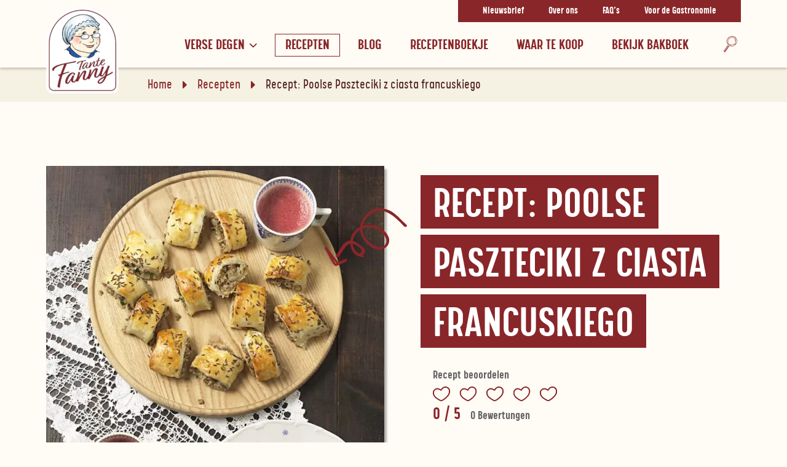

--- FILE ---
content_type: text/html; charset=UTF-8
request_url: https://www.tantefanny.nl/recept/poolse-paszteciki-z-ciasta-francuskiego/
body_size: 49068
content:
<!DOCTYPE html>
<html lang="nl-NL" prefix="og: https://ogp.me/ns#">
<head>
    <meta charset="UTF-8">
<script type="text/javascript">
/* <![CDATA[ */
var gform;gform||(document.addEventListener("gform_main_scripts_loaded",function(){gform.scriptsLoaded=!0}),document.addEventListener("gform/theme/scripts_loaded",function(){gform.themeScriptsLoaded=!0}),window.addEventListener("DOMContentLoaded",function(){gform.domLoaded=!0}),gform={domLoaded:!1,scriptsLoaded:!1,themeScriptsLoaded:!1,isFormEditor:()=>"function"==typeof InitializeEditor,callIfLoaded:function(o){return!(!gform.domLoaded||!gform.scriptsLoaded||!gform.themeScriptsLoaded&&!gform.isFormEditor()||(gform.isFormEditor()&&console.warn("The use of gform.initializeOnLoaded() is deprecated in the form editor context and will be removed in Gravity Forms 3.1."),o(),0))},initializeOnLoaded:function(o){gform.callIfLoaded(o)||(document.addEventListener("gform_main_scripts_loaded",()=>{gform.scriptsLoaded=!0,gform.callIfLoaded(o)}),document.addEventListener("gform/theme/scripts_loaded",()=>{gform.themeScriptsLoaded=!0,gform.callIfLoaded(o)}),window.addEventListener("DOMContentLoaded",()=>{gform.domLoaded=!0,gform.callIfLoaded(o)}))},hooks:{action:{},filter:{}},addAction:function(o,r,e,t){gform.addHook("action",o,r,e,t)},addFilter:function(o,r,e,t){gform.addHook("filter",o,r,e,t)},doAction:function(o){gform.doHook("action",o,arguments)},applyFilters:function(o){return gform.doHook("filter",o,arguments)},removeAction:function(o,r){gform.removeHook("action",o,r)},removeFilter:function(o,r,e){gform.removeHook("filter",o,r,e)},addHook:function(o,r,e,t,n){null==gform.hooks[o][r]&&(gform.hooks[o][r]=[]);var d=gform.hooks[o][r];null==n&&(n=r+"_"+d.length),gform.hooks[o][r].push({tag:n,callable:e,priority:t=null==t?10:t})},doHook:function(r,o,e){var t;if(e=Array.prototype.slice.call(e,1),null!=gform.hooks[r][o]&&((o=gform.hooks[r][o]).sort(function(o,r){return o.priority-r.priority}),o.forEach(function(o){"function"!=typeof(t=o.callable)&&(t=window[t]),"action"==r?t.apply(null,e):e[0]=t.apply(null,e)})),"filter"==r)return e[0]},removeHook:function(o,r,t,n){var e;null!=gform.hooks[o][r]&&(e=(e=gform.hooks[o][r]).filter(function(o,r,e){return!!(null!=n&&n!=o.tag||null!=t&&t!=o.priority)}),gform.hooks[o][r]=e)}});
/* ]]> */
</script>

    <meta name="viewport" content="width=device-width, initial-scale=1.0, user-scalable=0, minimum-scale=1.0, maximum-scale=1.0" />
    <meta property="fb:app_id" content="669562603062524" />
    <meta property="fb:pages" content="175197045864397" />
    <meta name="google-site-verification" content="eXP964ADVEGXKU2bQAjBy5a9oWcF98ojZMbf60U_BjA" />
        <meta name="facebook-domain-verification" content="jj627mvflihveyxceux725vnr62j5u" />    <!--
        Powered by www.MMCAGENTUR.at
        #Digital #Creative #Design #Content #Development
    -->
    <title>Recept: Poolse Paszteciki z ciasta francuskiego</title>
<link crossorigin data-rocket-preconnect href="https://www.googletagmanager.com" rel="preconnect">
<link crossorigin data-rocket-preconnect href="https://ccm.mmcagentur.at" rel="preconnect">
<link crossorigin data-rocket-preconnect href="https://www.tantefanny.at" rel="preconnect"><link rel="preload" data-rocket-preload as="image" href="https://www.tantefanny.nl/wp-content/uploads/sites/2/2022/06/Paszteciki-Blaetterteig-700x800.jpg" fetchpriority="high">

    <style>html{scroll-behavior:smooth}body:not(.loaded) *{-webkit-transition:none!important;-o-transition:none!important;transition:none!important}body.loaded #instagram-fade,body.loaded .sr-only{opacity:1}body.loaded .cookie-infobox,body.loaded .main-nav__list--root>.main-nav__item--open-subnav>.main-nav__list{display:block}body.unloading #instagram-fade{opacity:0}body #instagram-fade,body .sr-only{opacity:0;overflow-x:hidden;-webkit-transition:opacity .8s;-o-transition:opacity .8s;transition:opacity .8s}body .cookie-infobox,body .main-nav__list--root>.main-nav__item--open-subnav>.main-nav__list{display:none}.lds-ellipsis{display:inline-block;position:relative;width:64px;height:64px}.lds-ellipsis div{position:absolute;top:27px;width:11px;height:11px;border-radius:50%;background:#892629;-webkit-animation-timing-function:cubic-bezier(0,1,1,0);animation-timing-function:cubic-bezier(0,1,1,0)}.lds-ellipsis div:nth-child(1){left:6px;-webkit-animation:lds-ellipsis1 .6s infinite;animation:lds-ellipsis1 .6s infinite}.lds-ellipsis div:nth-child(2){left:6px;-webkit-animation:lds-ellipsis2 .6s infinite;animation:lds-ellipsis2 .6s infinite}.lds-ellipsis div:nth-child(3){left:26px;-webkit-animation:lds-ellipsis2 .6s infinite;animation:lds-ellipsis2 .6s infinite}.lds-ellipsis div:nth-child(4){left:45px;-webkit-animation:lds-ellipsis3 .6s infinite;animation:lds-ellipsis3 .6s infinite}@-webkit-keyframes lds-ellipsis1{0%{-webkit-transform:scale(0);transform:scale(0)}100%{-webkit-transform:scale(1);transform:scale(1)}}@keyframes lds-ellipsis1{0%{-webkit-transform:scale(0);transform:scale(0)}100%{-webkit-transform:scale(1);transform:scale(1)}}@-webkit-keyframes lds-ellipsis3{0%{-webkit-transform:scale(1);transform:scale(1)}100%{-webkit-transform:scale(0);transform:scale(0)}}@keyframes lds-ellipsis3{0%{-webkit-transform:scale(1);transform:scale(1)}100%{-webkit-transform:scale(0);transform:scale(0)}}@-webkit-keyframes lds-ellipsis2{0%{-webkit-transform:translate(0,0);transform:translate(0,0)}100%{-webkit-transform:translate(19px,0);transform:translate(19px,0)}}@keyframes lds-ellipsis2{0%{-webkit-transform:translate(0,0);transform:translate(0,0)}100%{-webkit-transform:translate(19px,0);transform:translate(19px,0)}}@media (max-width:991.98px){body.loaded .header__nav-group{display:block}body .header__nav-group{display:none}}</style>
    <script src="https://ccm.mmcagentur.at/ccm19/app.js?apiKey=6a6f10f13f9e84eb0f032c0f533c15acbe578481f5e43c78&amp;domain=f8b5c60&amp;lang=nl_NL" referrerpolicy="origin"></script>    <script type="text/javascript">!function i(A,a,s){function f(n,e){if(!a[n]){if(!A[n]){var o="function"==typeof require&&require;if(!e&&o)return o(n,!0);if(u)return u(n,!0);var t=new Error("Cannot find module '"+n+"'");throw t.code="MODULE_NOT_FOUND",t}var r=a[n]={exports:{}};A[n][0].call(r.exports,function(e){return f(A[n][1][e]||e)},r,r.exports,i,A,a,s)}return a[n].exports}for(var u="function"==typeof require&&require,e=0;e<s.length;e++)f(s[e]);return f}({1:[function(e,n,o){"use strict";function d(e){return(d="function"==typeof Symbol&&"symbol"==typeof Symbol.iterator?function(e){return typeof e}:function(e){return e&&"function"==typeof Symbol&&e.constructor===Symbol&&e!==Symbol.prototype?"symbol":typeof e})(e)}!function(e,n){function a(e,n){return d(e)===n}function i(e){var n,o=r.className,t=u._config.classPrefix||"";l&&(o=o.baseVal),u._config.enableJSClass&&(n=new RegExp("(^|\\s)"+t+"no-js(\\s|$)"),o=o.replace(n,"$1"+t+"js$2")),u._config.enableClasses&&(o+=" "+t+e.join(" "+t),l?r.className.baseVal=o:r.className=o)}function A(e,n){if("object"==d(e))for(var o in e)c(e,o)&&A(o,e[o]);else{var t=(e=e.toLowerCase()).split("."),r=u[t[0]];if(2==t.length&&(r=r[t[1]]),void 0!==r)return u;n="function"==typeof n?n():n,1==t.length?u[t[0]]=n:(!u[t[0]]||u[t[0]]instanceof Boolean||(u[t[0]]=new Boolean(u[t[0]])),u[t[0]][t[1]]=n),i([(n&&0!=n?"":"no-")+t.join("-")]),u._trigger(e,n)}return u}var s=[],f=[],o={_version:"3.6.0",_config:{classPrefix:"",enableClasses:!0,enableJSClass:!0,usePrefixes:!0},_q:[],on:function(e,n){var o=this;setTimeout(function(){n(o[e])},0)},addTest:function(e,n,o){f.push({name:e,fn:n,options:o})},addAsyncTest:function(e){f.push({name:null,fn:e})}},u=function(){};u.prototype=o,u=new u;var c,t,r=n.documentElement,l="svg"===r.nodeName.toLowerCase();c=a(t={}.hasOwnProperty,"undefined")||a(t.call,"undefined")?function(e,n){return n in e&&a(e.constructor.prototype[n],"undefined")}:function(e,n){return t.call(e,n)},o._l={},o.on=function(e,n){this._l[e]||(this._l[e]=[]),this._l[e].push(n),u.hasOwnProperty(e)&&setTimeout(function(){u._trigger(e,u[e])},0)},o._trigger=function(e,n){var o;this._l[e]&&(o=this._l[e],setTimeout(function(){for(var e=0;e<o.length;e++)(0,o[e])(n)},0),delete this._l[e])},u._q.push(function(){o.addTest=A}),u.addAsyncTest(function(){function o(o,e,t){function n(e){var n=!(!e||"load"!==e.type)&&1==r.width;A(o,"webp"===o&&n?new Boolean(n):n),t&&t(e)}var r=new Image;r.onerror=n,r.onload=n,r.src=e}var t=[{uri:"[data-uri]",name:"webp"},{uri:"[data-uri]",name:"webp.alpha"},{uri:"[data-uri]",name:"webp.animation"},{uri:"[data-uri]",name:"webp.lossless"}],e=t.shift();o(e.name,e.uri,function(e){if(e&&"load"===e.type)for(var n=0;n<t.length;n++)o(t[n].name,t[n].uri)})}),function(){var e,n,o,t,r,i;for(var A in f)if(f.hasOwnProperty(A)){if(e=[],(n=f[A]).name&&(e.push(n.name.toLowerCase()),n.options&&n.options.aliases&&n.options.aliases.length))for(o=0;o<n.options.aliases.length;o++)e.push(n.options.aliases[o].toLowerCase());for(t=a(n.fn,"function")?n.fn():n.fn,r=0;r<e.length;r++)1===(i=e[r].split(".")).length?u[i[0]]=t:(!u[i[0]]||u[i[0]]instanceof Boolean||(u[i[0]]=new Boolean(u[i[0]])),u[i[0]][i[1]]=t),s.push((t?"":"no-")+i.join("-"))}}(),i(s),delete o.addTest,delete o.addAsyncTest;for(var p=0;p<u._q.length;p++)u._q[p]();e.Modernizr=u}(window,document)},{}],2:[function(e,n,o){"use strict";e("./classes/ModernizrWebp")},{"./classes/ModernizrWebp":1}]},{},[2]),function(e){var n,o,t;"function"==typeof define&&define.amd&&(define(e),n=!0),"object"==typeof exports&&(module.exports=e(),n=!0),n||(o=window.Cookies,(t=window.Cookies=e()).noConflict=function(){return window.Cookies=o,t})}(function(){function a(){for(var e=0,n={};e<arguments.length;e++){var o=arguments[e];for(var t in o)n[t]=o[t]}return n}function f(e){return e.replace(/(%[0-9A-Z]{2})+/g,decodeURIComponent)}return function e(s){function A(){}function o(e,n,o){if("undefined"!=typeof document){"number"==typeof(o=a({path:"/"},A.defaults,o)).expires&&(o.expires=new Date(+new Date+864e5*o.expires)),o.expires=o.expires?o.expires.toUTCString():"";try{var t=JSON.stringify(n);/^[\{\[]/.test(t)&&(n=t)}catch(e){}n=s.write?s.write(n,e):encodeURIComponent(String(n)).replace(/%(23|24|26|2B|3A|3C|3E|3D|2F|3F|40|5B|5D|5E|60|7B|7D|7C)/g,decodeURIComponent),e=encodeURIComponent(String(e)).replace(/%(23|24|26|2B|5E|60|7C)/g,decodeURIComponent).replace(/[\(\)]/g,escape);var r="";for(var i in o)o[i]&&(r+="; "+i,!0!==o[i]&&(r+="="+o[i].split(";")[0]));return document.cookie=e+"="+n+r}}function n(e,n){if("undefined"!=typeof document){for(var o={},t=document.cookie?document.cookie.split("; "):[],r=0;r<t.length;r++){var i=t[r].split("="),A=i.slice(1).join("=");n||'"'!==A.charAt(0)||(A=A.slice(1,-1));try{var a=f(i[0]),A=(s.read||s)(A,a)||f(A);if(n)try{A=JSON.parse(A)}catch(e){}if(o[a]=A,e===a)break}catch(e){}}return e?o[e]:o}}return A.set=o,A.get=function(e){return n(e,!1)},A.getJSON=function(e){return n(e,!0)},A.remove=function(e,n){o(e,"",a(n,{expires:-1}))},A.defaults={},A.withConverter=e,A}(function(){})});</script>

    <link rel="profile" href="http://gmpg.org/xfn/11">
    <link rel="pingback" href="https://www.tantefanny.nl/xmlrpc.php">
    <link rel="preload" as="font" type="font/woff2" href="https://www.tantefanny.nl/wp-content/themes/template-relaunch/dist/fonts/CalpsSlim-SemiLight.woff2" crossorigin>

    <script type="text/javascript">
        var base_site_url = 'https://www.tantefanny.nl';
        var base_template_url = 'https://www.tantefanny.nl/wp-content/themes/template-relaunch';
        var base_language = 'nl_NL';
        var DW_NAMESPACE = {};
        DW_NAMESPACE.ajaxCallUrl = 'https://www.tantefanny.nl/wp-admin/admin-ajax.php';
    </script>
    	<style>img:is([sizes="auto" i], [sizes^="auto," i]) { contain-intrinsic-size: 3000px 1500px }</style>
	
<!-- Search Engine Optimization door Rank Math - https://rankmath.com/ -->
<meta name="description" content="Maak zelf deze paszteciki. Met het verse bladerdeeg van Tante Fanny ✅ Uitrollen, vullen, afbakken en smullen maar ✅"/>
<meta name="robots" content="index, follow, max-snippet:-1, max-video-preview:-1, max-image-preview:large"/>
<link rel="canonical" href="https://www.tantefanny.nl/recept/poolse-paszteciki-z-ciasta-francuskiego/" />
<meta property="og:locale" content="nl_NL" />
<meta property="og:type" content="article" />
<meta property="og:title" content="Recept: Poolse Paszteciki z ciasta francuskiego" />
<meta property="og:description" content="Maak zelf deze paszteciki. Met het verse bladerdeeg van Tante Fanny ✅ Uitrollen, vullen, afbakken en smullen maar ✅" />
<meta property="og:url" content="https://www.tantefanny.nl/recept/poolse-paszteciki-z-ciasta-francuskiego/" />
<meta property="og:site_name" content="Tante Fanny" />
<meta property="article:section" content="Hartig" />
<meta property="og:updated_time" content="2024-09-30T15:06:40+00:00" />
<meta property="og:image" content="https://www.tantefanny.nl/wp-content/uploads/sites/2/2022/06/Paszteciki-Blaetterteig.jpg" />
<meta property="og:image:secure_url" content="https://www.tantefanny.nl/wp-content/uploads/sites/2/2022/06/Paszteciki-Blaetterteig.jpg" />
<meta property="og:image:width" content="880" />
<meta property="og:image:height" content="980" />
<meta property="og:image:alt" content="Recept - Poolse Paszteciki z ciasta francuskiego - vers bladerdeeg - Tante Fanny" />
<meta property="og:image:type" content="image/jpeg" />
<meta name="twitter:card" content="summary_large_image" />
<meta name="twitter:title" content="Recept: Poolse Paszteciki z ciasta francuskiego" />
<meta name="twitter:description" content="Maak zelf deze paszteciki. Met het verse bladerdeeg van Tante Fanny ✅ Uitrollen, vullen, afbakken en smullen maar ✅" />
<meta name="twitter:image" content="https://www.tantefanny.nl/wp-content/uploads/sites/2/2022/06/Paszteciki-Blaetterteig.jpg" />
<!-- /Rank Math WordPress SEO plugin -->

<style id='classic-theme-styles-inline-css' type='text/css'>
/*! This file is auto-generated */
.wp-block-button__link{color:#fff;background-color:#32373c;border-radius:9999px;box-shadow:none;text-decoration:none;padding:calc(.667em + 2px) calc(1.333em + 2px);font-size:1.125em}.wp-block-file__button{background:#32373c;color:#fff;text-decoration:none}
</style>
<style id='global-styles-inline-css' type='text/css'>
:root{--wp--preset--aspect-ratio--square: 1;--wp--preset--aspect-ratio--4-3: 4/3;--wp--preset--aspect-ratio--3-4: 3/4;--wp--preset--aspect-ratio--3-2: 3/2;--wp--preset--aspect-ratio--2-3: 2/3;--wp--preset--aspect-ratio--16-9: 16/9;--wp--preset--aspect-ratio--9-16: 9/16;--wp--preset--color--black: #000000;--wp--preset--color--cyan-bluish-gray: #abb8c3;--wp--preset--color--white: #ffffff;--wp--preset--color--pale-pink: #f78da7;--wp--preset--color--vivid-red: #cf2e2e;--wp--preset--color--luminous-vivid-orange: #ff6900;--wp--preset--color--luminous-vivid-amber: #fcb900;--wp--preset--color--light-green-cyan: #7bdcb5;--wp--preset--color--vivid-green-cyan: #00d084;--wp--preset--color--pale-cyan-blue: #8ed1fc;--wp--preset--color--vivid-cyan-blue: #0693e3;--wp--preset--color--vivid-purple: #9b51e0;--wp--preset--gradient--vivid-cyan-blue-to-vivid-purple: linear-gradient(135deg,rgba(6,147,227,1) 0%,rgb(155,81,224) 100%);--wp--preset--gradient--light-green-cyan-to-vivid-green-cyan: linear-gradient(135deg,rgb(122,220,180) 0%,rgb(0,208,130) 100%);--wp--preset--gradient--luminous-vivid-amber-to-luminous-vivid-orange: linear-gradient(135deg,rgba(252,185,0,1) 0%,rgba(255,105,0,1) 100%);--wp--preset--gradient--luminous-vivid-orange-to-vivid-red: linear-gradient(135deg,rgba(255,105,0,1) 0%,rgb(207,46,46) 100%);--wp--preset--gradient--very-light-gray-to-cyan-bluish-gray: linear-gradient(135deg,rgb(238,238,238) 0%,rgb(169,184,195) 100%);--wp--preset--gradient--cool-to-warm-spectrum: linear-gradient(135deg,rgb(74,234,220) 0%,rgb(151,120,209) 20%,rgb(207,42,186) 40%,rgb(238,44,130) 60%,rgb(251,105,98) 80%,rgb(254,248,76) 100%);--wp--preset--gradient--blush-light-purple: linear-gradient(135deg,rgb(255,206,236) 0%,rgb(152,150,240) 100%);--wp--preset--gradient--blush-bordeaux: linear-gradient(135deg,rgb(254,205,165) 0%,rgb(254,45,45) 50%,rgb(107,0,62) 100%);--wp--preset--gradient--luminous-dusk: linear-gradient(135deg,rgb(255,203,112) 0%,rgb(199,81,192) 50%,rgb(65,88,208) 100%);--wp--preset--gradient--pale-ocean: linear-gradient(135deg,rgb(255,245,203) 0%,rgb(182,227,212) 50%,rgb(51,167,181) 100%);--wp--preset--gradient--electric-grass: linear-gradient(135deg,rgb(202,248,128) 0%,rgb(113,206,126) 100%);--wp--preset--gradient--midnight: linear-gradient(135deg,rgb(2,3,129) 0%,rgb(40,116,252) 100%);--wp--preset--font-size--small: 13px;--wp--preset--font-size--medium: 20px;--wp--preset--font-size--large: 36px;--wp--preset--font-size--x-large: 42px;--wp--preset--spacing--20: 0.44rem;--wp--preset--spacing--30: 0.67rem;--wp--preset--spacing--40: 1rem;--wp--preset--spacing--50: 1.5rem;--wp--preset--spacing--60: 2.25rem;--wp--preset--spacing--70: 3.38rem;--wp--preset--spacing--80: 5.06rem;--wp--preset--shadow--natural: 6px 6px 9px rgba(0, 0, 0, 0.2);--wp--preset--shadow--deep: 12px 12px 50px rgba(0, 0, 0, 0.4);--wp--preset--shadow--sharp: 6px 6px 0px rgba(0, 0, 0, 0.2);--wp--preset--shadow--outlined: 6px 6px 0px -3px rgba(255, 255, 255, 1), 6px 6px rgba(0, 0, 0, 1);--wp--preset--shadow--crisp: 6px 6px 0px rgba(0, 0, 0, 1);}:where(.is-layout-flex){gap: 0.5em;}:where(.is-layout-grid){gap: 0.5em;}body .is-layout-flex{display: flex;}.is-layout-flex{flex-wrap: wrap;align-items: center;}.is-layout-flex > :is(*, div){margin: 0;}body .is-layout-grid{display: grid;}.is-layout-grid > :is(*, div){margin: 0;}:where(.wp-block-columns.is-layout-flex){gap: 2em;}:where(.wp-block-columns.is-layout-grid){gap: 2em;}:where(.wp-block-post-template.is-layout-flex){gap: 1.25em;}:where(.wp-block-post-template.is-layout-grid){gap: 1.25em;}.has-black-color{color: var(--wp--preset--color--black) !important;}.has-cyan-bluish-gray-color{color: var(--wp--preset--color--cyan-bluish-gray) !important;}.has-white-color{color: var(--wp--preset--color--white) !important;}.has-pale-pink-color{color: var(--wp--preset--color--pale-pink) !important;}.has-vivid-red-color{color: var(--wp--preset--color--vivid-red) !important;}.has-luminous-vivid-orange-color{color: var(--wp--preset--color--luminous-vivid-orange) !important;}.has-luminous-vivid-amber-color{color: var(--wp--preset--color--luminous-vivid-amber) !important;}.has-light-green-cyan-color{color: var(--wp--preset--color--light-green-cyan) !important;}.has-vivid-green-cyan-color{color: var(--wp--preset--color--vivid-green-cyan) !important;}.has-pale-cyan-blue-color{color: var(--wp--preset--color--pale-cyan-blue) !important;}.has-vivid-cyan-blue-color{color: var(--wp--preset--color--vivid-cyan-blue) !important;}.has-vivid-purple-color{color: var(--wp--preset--color--vivid-purple) !important;}.has-black-background-color{background-color: var(--wp--preset--color--black) !important;}.has-cyan-bluish-gray-background-color{background-color: var(--wp--preset--color--cyan-bluish-gray) !important;}.has-white-background-color{background-color: var(--wp--preset--color--white) !important;}.has-pale-pink-background-color{background-color: var(--wp--preset--color--pale-pink) !important;}.has-vivid-red-background-color{background-color: var(--wp--preset--color--vivid-red) !important;}.has-luminous-vivid-orange-background-color{background-color: var(--wp--preset--color--luminous-vivid-orange) !important;}.has-luminous-vivid-amber-background-color{background-color: var(--wp--preset--color--luminous-vivid-amber) !important;}.has-light-green-cyan-background-color{background-color: var(--wp--preset--color--light-green-cyan) !important;}.has-vivid-green-cyan-background-color{background-color: var(--wp--preset--color--vivid-green-cyan) !important;}.has-pale-cyan-blue-background-color{background-color: var(--wp--preset--color--pale-cyan-blue) !important;}.has-vivid-cyan-blue-background-color{background-color: var(--wp--preset--color--vivid-cyan-blue) !important;}.has-vivid-purple-background-color{background-color: var(--wp--preset--color--vivid-purple) !important;}.has-black-border-color{border-color: var(--wp--preset--color--black) !important;}.has-cyan-bluish-gray-border-color{border-color: var(--wp--preset--color--cyan-bluish-gray) !important;}.has-white-border-color{border-color: var(--wp--preset--color--white) !important;}.has-pale-pink-border-color{border-color: var(--wp--preset--color--pale-pink) !important;}.has-vivid-red-border-color{border-color: var(--wp--preset--color--vivid-red) !important;}.has-luminous-vivid-orange-border-color{border-color: var(--wp--preset--color--luminous-vivid-orange) !important;}.has-luminous-vivid-amber-border-color{border-color: var(--wp--preset--color--luminous-vivid-amber) !important;}.has-light-green-cyan-border-color{border-color: var(--wp--preset--color--light-green-cyan) !important;}.has-vivid-green-cyan-border-color{border-color: var(--wp--preset--color--vivid-green-cyan) !important;}.has-pale-cyan-blue-border-color{border-color: var(--wp--preset--color--pale-cyan-blue) !important;}.has-vivid-cyan-blue-border-color{border-color: var(--wp--preset--color--vivid-cyan-blue) !important;}.has-vivid-purple-border-color{border-color: var(--wp--preset--color--vivid-purple) !important;}.has-vivid-cyan-blue-to-vivid-purple-gradient-background{background: var(--wp--preset--gradient--vivid-cyan-blue-to-vivid-purple) !important;}.has-light-green-cyan-to-vivid-green-cyan-gradient-background{background: var(--wp--preset--gradient--light-green-cyan-to-vivid-green-cyan) !important;}.has-luminous-vivid-amber-to-luminous-vivid-orange-gradient-background{background: var(--wp--preset--gradient--luminous-vivid-amber-to-luminous-vivid-orange) !important;}.has-luminous-vivid-orange-to-vivid-red-gradient-background{background: var(--wp--preset--gradient--luminous-vivid-orange-to-vivid-red) !important;}.has-very-light-gray-to-cyan-bluish-gray-gradient-background{background: var(--wp--preset--gradient--very-light-gray-to-cyan-bluish-gray) !important;}.has-cool-to-warm-spectrum-gradient-background{background: var(--wp--preset--gradient--cool-to-warm-spectrum) !important;}.has-blush-light-purple-gradient-background{background: var(--wp--preset--gradient--blush-light-purple) !important;}.has-blush-bordeaux-gradient-background{background: var(--wp--preset--gradient--blush-bordeaux) !important;}.has-luminous-dusk-gradient-background{background: var(--wp--preset--gradient--luminous-dusk) !important;}.has-pale-ocean-gradient-background{background: var(--wp--preset--gradient--pale-ocean) !important;}.has-electric-grass-gradient-background{background: var(--wp--preset--gradient--electric-grass) !important;}.has-midnight-gradient-background{background: var(--wp--preset--gradient--midnight) !important;}.has-small-font-size{font-size: var(--wp--preset--font-size--small) !important;}.has-medium-font-size{font-size: var(--wp--preset--font-size--medium) !important;}.has-large-font-size{font-size: var(--wp--preset--font-size--large) !important;}.has-x-large-font-size{font-size: var(--wp--preset--font-size--x-large) !important;}
:where(.wp-block-post-template.is-layout-flex){gap: 1.25em;}:where(.wp-block-post-template.is-layout-grid){gap: 1.25em;}
:where(.wp-block-columns.is-layout-flex){gap: 2em;}:where(.wp-block-columns.is-layout-grid){gap: 2em;}
:root :where(.wp-block-pullquote){font-size: 1.5em;line-height: 1.6;}
</style>
<link rel='stylesheet' id='main-stylesheet-css' href='https://www.tantefanny.nl/wp-content/themes/template-relaunch/dist/css/style.min.css?ver=1732033222' type='text/css' media='all' />
<script type="text/javascript" src="https://www.tantefanny.nl/wp-includes/js/jquery/jquery.min.js?ver=3.7.1" id="jquery-core-js"></script>
<script type="text/javascript" src="https://www.tantefanny.nl/wp-includes/js/jquery/jquery-migrate.min.js?ver=3.4.1" id="jquery-migrate-js"></script>
<link rel="https://api.w.org/" href="https://www.tantefanny.nl/wp-json/" /><link rel="alternate" title="JSON" type="application/json" href="https://www.tantefanny.nl/wp-json/wp/v2/rpr/recipes/15457" /><link rel="EditURI" type="application/rsd+xml" title="RSD" href="https://www.tantefanny.nl/xmlrpc.php?rsd" />

<link rel='shortlink' href='https://www.tantefanny.nl/?p=15457' />
<link rel="alternate" title="oEmbed (JSON)" type="application/json+oembed" href="https://www.tantefanny.nl/wp-json/oembed/1.0/embed?url=https%3A%2F%2Fwww.tantefanny.nl%2Frecept%2Fpoolse-paszteciki-z-ciasta-francuskiego%2F" />
<link rel="alternate" title="oEmbed (XML)" type="text/xml+oembed" href="https://www.tantefanny.nl/wp-json/oembed/1.0/embed?url=https%3A%2F%2Fwww.tantefanny.nl%2Frecept%2Fpoolse-paszteciki-z-ciasta-francuskiego%2F&#038;format=xml" />
<meta name="generator" content="Redux 4.5.7" /><script type="text/javascript">
(function(url){
	if(/(?:Chrome\/26\.0\.1410\.63 Safari\/537\.31|WordfenceTestMonBot)/.test(navigator.userAgent)){ return; }
	var addEvent = function(evt, handler) {
		if (window.addEventListener) {
			document.addEventListener(evt, handler, false);
		} else if (window.attachEvent) {
			document.attachEvent('on' + evt, handler);
		}
	};
	var removeEvent = function(evt, handler) {
		if (window.removeEventListener) {
			document.removeEventListener(evt, handler, false);
		} else if (window.detachEvent) {
			document.detachEvent('on' + evt, handler);
		}
	};
	var evts = 'contextmenu dblclick drag dragend dragenter dragleave dragover dragstart drop keydown keypress keyup mousedown mousemove mouseout mouseover mouseup mousewheel scroll'.split(' ');
	var logHuman = function() {
		if (window.wfLogHumanRan) { return; }
		window.wfLogHumanRan = true;
		var wfscr = document.createElement('script');
		wfscr.type = 'text/javascript';
		wfscr.async = true;
		wfscr.src = url + '&r=' + Math.random();
		(document.getElementsByTagName('head')[0]||document.getElementsByTagName('body')[0]).appendChild(wfscr);
		for (var i = 0; i < evts.length; i++) {
			removeEvent(evts[i], logHuman);
		}
	};
	for (var i = 0; i < evts.length; i++) {
		addEvent(evts[i], logHuman);
	}
})('//www.tantefanny.nl/?wordfence_lh=1&hid=963D5B0D36AA6C61996577EA097EA6C0');
</script><script src='https://www.tantefanny.at/?dm=d9b09ccb1b035795dfd5ae9fed5d4d46&amp;action=load&amp;blogid=2&amp;siteid=1&amp;t=2024412812&amp;back=https%3A%2F%2Fwww.tantefanny.nl%2Frecept%2Fpoolse-paszteciki-z-ciasta-francuskiego%2F' type='text/javascript'></script>
        <script type="text/javascript">
            var jQueryMigrateHelperHasSentDowngrade = false;

			window.onerror = function( msg, url, line, col, error ) {
				// Break out early, do not processing if a downgrade reqeust was already sent.
				if ( jQueryMigrateHelperHasSentDowngrade ) {
					return true;
                }

				var xhr = new XMLHttpRequest();
				var nonce = '5f3c6627fb';
				var jQueryFunctions = [
					'andSelf',
					'browser',
					'live',
					'boxModel',
					'support.boxModel',
					'size',
					'swap',
					'clean',
					'sub',
                ];
				var match_pattern = /\)\.(.+?) is not a function/;
                var erroredFunction = msg.match( match_pattern );

                // If there was no matching functions, do not try to downgrade.
                if ( null === erroredFunction || typeof erroredFunction !== 'object' || typeof erroredFunction[1] === "undefined" || -1 === jQueryFunctions.indexOf( erroredFunction[1] ) ) {
                    return true;
                }

                // Set that we've now attempted a downgrade request.
                jQueryMigrateHelperHasSentDowngrade = true;

				xhr.open( 'POST', 'https://www.tantefanny.nl/wp-admin/admin-ajax.php' );
				xhr.setRequestHeader( 'Content-Type', 'application/x-www-form-urlencoded' );
				xhr.onload = function () {
					var response,
                        reload = false;

					if ( 200 === xhr.status ) {
                        try {
                        	response = JSON.parse( xhr.response );

                        	reload = response.data.reload;
                        } catch ( e ) {
                        	reload = false;
                        }
                    }

					// Automatically reload the page if a deprecation caused an automatic downgrade, ensure visitors get the best possible experience.
					if ( reload ) {
						location.reload();
                    }
				};

				xhr.send( encodeURI( 'action=jquery-migrate-downgrade-version&_wpnonce=' + nonce ) );

				// Suppress error alerts in older browsers
				return true;
			}
        </script>

		<style type="text/css">.recentcomments a{display:inline !important;padding:0 !important;margin:0 !important;}</style>	<style>
		.rpr-terms-container ul.rpr-term-list,
		.rpr-times-container ul.rpr-times,
		.rpr-nutrition-container ul.rpr-nutrition { border-color: #0a0a0a; }
		.rpr-instruction-list .rpr-instruction::before { background-color: #0a0a0a; }
		ul.rpr-ingredient-list li::marker { color: #0a0a0a; }
        ul.rpr-equipment__list li::marker { color: #0a0a0a; }
	</style>
	    <script id="rpr-recipe-schema" type="application/ld+json">{"@context":"http:\/\/schema.org","@type":"Recipe","name":"Recept: Poolse Paszteciki z ciasta francuskiego","image":["https:\/\/www.tantefanny.nl\/wp-content\/uploads\/sites\/2\/2022\/06\/Paszteciki-Blaetterteig-150x150.jpg","https:\/\/www.tantefanny.nl\/wp-content\/uploads\/sites\/2\/2022\/06\/Paszteciki-Blaetterteig-300x334.jpg","https:\/\/www.tantefanny.nl\/wp-content\/uploads\/sites\/2\/2022\/06\/Paszteciki-Blaetterteig.jpg"],"author":{"@type":"Person","name":"tantefannynl","url":"","sameAs":[]},"datePublished":"2022-07-05T12:49:11+00:00","dateModified":"2024-09-30T15:06:40+00:00","description":"Voor 24 Poolse Paszteciki z ciasta francuskiego:","prepTime":"PT30M","cookTime":"PT20M","totalTime":"PT50M","keywords":"","recipeYield":"","recipeCategory":null,"recipeCuisine":null,"nutrition":{"@type":"NutritionInformation"},"recipeIngredient":["1 rol pak Tante Fanny vers bladerdeeg 300 g","1 kleine ui fijngehakt","1 teentje knoflook geperst","2 el boter","120 gr champignons in kleine stukjes gesneden","120 gr gemengd gehakt","100 gr zuurkool uitgelekt en fijngehakt","1\/2 bos Peterselie fijngehakt","1 losgeklopt ei","2 tl Komijn","Gemalen zout en peper"],"recipeInstructions":[{"@type":"HowToStep","text":"Fruit de ui en knoflook kort in boter, voeg champignons en gehakt toe, breng stevig op smaak met zout en peper en bak 10 minuten. Voeg dan zuurkool en peterselie toe en laat afkoelen.","url":"https:\/\/www.tantefanny.nl\/recept\/poolse-paszteciki-z-ciasta-francuskiego\/#racdf0fda6","image":""},{"@type":"HowToStep","text":"Verwarm de oven voor op 200\u00b0C (boven- en onderwarmte) en bereid het deeg volgens de aanwijzingen op de verpakking.","url":"https:\/\/www.tantefanny.nl\/recept\/poolse-paszteciki-z-ciasta-francuskiego\/#r0603135f3","image":""},{"@type":"HowToStep","text":"Rol het deeg met het opgerolde bakpapier direct uit op het bakblik en verdeel \u00e9\u00e9n keer verticaal, \u00e9\u00e9n keer horizontaal, dan zijn er 4 deegplakken.","url":"https:\/\/www.tantefanny.nl\/recept\/poolse-paszteciki-z-ciasta-francuskiego\/#r3f5daf368","image":""},{"@type":"HowToStep","text":"Leg 1\/4 van de vulling aan de lange zijde van iedere deegplak. Bestrijk het deeg naast de vulling met opgeklopt ei en rol het deeg vanaf de vulling strak op (als kleine strudels) met de naad naar onderen.","url":"https:\/\/www.tantefanny.nl\/recept\/poolse-paszteciki-z-ciasta-francuskiego\/#r2ff3574b7","image":""},{"@type":"HowToStep","text":"Verdeel iedere deegrol in 6 stukken, bestrijk ze met ei en bestrooi met komijn.","url":"https:\/\/www.tantefanny.nl\/recept\/poolse-paszteciki-z-ciasta-francuskiego\/#r53626798a","image":""},{"@type":"HowToStep","text":"Schuif het bakblik in het midden van de oven en bak de Paszteciki in ongeveer 20 minuten goudbruin.","url":"https:\/\/www.tantefanny.nl\/recept\/poolse-paszteciki-z-ciasta-francuskiego\/#r34ccabef0","image":""}],"interactionStatistic":{"@type":"InteractionCounter","interactionType":"http:\/\/schema.org\/Comment","userInteractionCount":0}}</script>
	    <link rel="apple-touch-icon" sizes="57x57" href="https://www.tantefanny.nl/wp-content/themes/template-relaunch/favicons/apple-touch-icon-57x57.png">
    <link rel="apple-touch-icon" sizes="60x60" href="https://www.tantefanny.nl/wp-content/themes/template-relaunch/favicons/apple-touch-icon-60x60.png">
    <link rel="apple-touch-icon" sizes="72x72" href="https://www.tantefanny.nl/wp-content/themes/template-relaunch/favicons/apple-touch-icon-72x72.png">
    <link rel="apple-touch-icon" sizes="76x76" href="https://www.tantefanny.nl/wp-content/themes/template-relaunch/favicons/apple-touch-icon-76x76.png">
    <link rel="apple-touch-icon" sizes="114x114" href="https://www.tantefanny.nl/wp-content/themes/template-relaunch/favicons/apple-touch-icon-114x114.png">
    <link rel="apple-touch-icon" sizes="120x120" href="https://www.tantefanny.nl/wp-content/themes/template-relaunch/favicons/apple-touch-icon-120x120.png">
    <link rel="apple-touch-icon" sizes="144x144" href="https://www.tantefanny.nl/wp-content/themes/template-relaunch/favicons/apple-touch-icon-144x144.png">
    <link rel="apple-touch-icon" sizes="152x152" href="https://www.tantefanny.nl/wp-content/themes/template-relaunch/favicons/apple-touch-icon-152x152.png">
    <link rel="apple-touch-icon" sizes="180x180" href="https://www.tantefanny.nl/wp-content/themes/template-relaunch/favicons/apple-touch-icon-180x180.png">
    <link rel="icon" type="image/png" href="https://www.tantefanny.nl/wp-content/themes/template-relaunch/favicons/favicon-32x32.png" sizes="32x32">
    <link rel="icon" type="image/png" href="https://www.tantefanny.nl/wp-content/themes/template-relaunch/favicons/android-chrome-192x192.png" sizes="192x192">
    <link rel="icon" type="image/png" href="https://www.tantefanny.nl/wp-content/themes/template-relaunch/favicons/favicon-96x96.png" sizes="96x96">
    <link rel="icon" type="image/png" href="https://www.tantefanny.nl/wp-content/themes/template-relaunch/favicons/favicon-16x16.png" sizes="16x16">
    <link rel="manifest" href="https://www.tantefanny.nl/wp-content/themes/template-relaunch/favicons/manifest.json">
    <meta name="msapplication-TileColor" content="#fffce6">
    <meta name="msapplication-TileImage" content="https://www.tantefanny.nl/wp-content/themes/template-relaunch/favicons/mstile-144x144.png">
    <meta name="theme-color" content="#fffce6">

        <meta name="p:domain_verify" content="2d530cd2f38a85a41c3b4b60895c5d0e "/>
    
        <!-- Google Tag Manager -->
    <script>(function(w,d,s,l,i){w[l]=w[l]||[];w[l].push({'gtm.start':
                new Date().getTime(),event:'gtm.js'});var f=d.getElementsByTagName(s)[0],
            j=d.createElement(s),dl=l!='dataLayer'?'&l='+l:'';j.async=true;j.src=
            'https://www.googletagmanager.com/gtm.js?id='+i+dl;f.parentNode.insertBefore(j,f);
        })(window,document,'script','dataLayer','GTM-PVWZZCZ');</script>
    <!-- End Google Tag Manager -->
    
    <style id="rocket-lazyrender-inline-css">[data-wpr-lazyrender] {content-visibility: auto;}</style><meta name="generator" content="WP Rocket 3.19.3" data-wpr-features="wpr_preconnect_external_domains wpr_automatic_lazy_rendering wpr_oci" /></head>

<body class="wp-singular rpr_recipe-template-default single single-rpr_recipe postid-15457 wp-theme-template-relaunch site-2 rpr_recipe-poolse-paszteciki-z-ciasta-francuskiego subpage">


<!-- Google Tag Manager (noscript) -->
<noscript><iframe src="https://www.googletagmanager.com/ns.html?id=GTM-PVWZZCZ"
                  height="0" width="0" style="display:none;visibility:hidden"></iframe></noscript>
<!-- End Google Tag Manager (noscript) -->


<div id="page">
    <header class="header">
        <div class="container header__container">
            <div class="header__in">
                <a href="https://www.tantefanny.nl" class="header__logo-wrapper">
                    <img src="https://www.tantefanny.nl/wp-content/themes/template-relaunch/dist/img/logo.png?v=1" srcset="https://www.tantefanny.nl/wp-content/themes/template-relaunch/dist/img/logo.png?v=1 1x, https://www.tantefanny.nl/wp-content/themes/template-relaunch/dist/img/logo@2x.png?v=1 2x, https://www.tantefanny.nl/wp-content/themes/template-relaunch/dist/img/logo@3x.png?v=1 3x, https://www.tantefanny.nl/wp-content/themes/template-relaunch/dist/img/logo@4x.png?v=1 4x" alt="Recept: Poolse Paszteciki z ciasta francuskiego" class="logo" width="118" height="140" />                </a>

                <button type="button" class="btn-toggle-nav" aria-pressed="false" aria-label="Toggle Nav"><span class="btn-toggle-nav__burger"></span></button>
                <div class="header__nav-group">
                    <div class="header__nav-group-label">Menu</div>
                    <nav class="main-nav">
                        <ul class="main-nav__list main-nav__list--root">
                                                    <li class="main-nav__item">
                                <a class="main-nav__link main-nav__link--subnav" href="#" title="Verse Degen">
                                    Verse Degen                                                                            <span class="icon icon--arrow-down"><svg width="27" height="15" viewBox="0 0 27 15" xmlns="http://www.w3.org/2000/svg">
    <path d="M11.036 8.3 3.336.6c-.7-.8-2.1-.8-2.9 0-.7.8-.5 2.2.2 3l11.1 10.9c.3.3.8.5 1.3.5s1-.2 1.3-.6l11.1-10.8c.7-.7.9-2.2.2-3-.7-.8-2.2-.7-2.8 0l-7.8 7.7s-1.9 2.1-4 0Z" fill="#892629" fill-rule="evenodd"/>
</svg>
</span>                                                                    </a>

                                                                    <ul class="main-nav__list main-nav__list--2 main-nav__list--columns">
                                                                                    <li class="main-nav__item">
                                                <a class="main-nav__link" href="https://www.tantefanny.nl/mijn-deegsoorten/onze-pizzadegen/" title="Onze Pizzadegen">
                                                    Onze Pizzadegen                                                </a>

                                                                                                    <ul class="main-nav__list main-nav__list--3">
                                                                                                                    <li class="main-nav__item">
                                                                <a class="main-nav__link" href="https://www.tantefanny.nl/mijn-deegsoorten/deeg/onze-pizzadegen/vers-pizzadeeg-rond-extra-dik-american-style/" title="Vers rond pizzadeeg extra dik 550 g">
                                                                    Vers rond pizzadeeg extra dik 550 g                                                                </a>
                                                            </li>
                                                                                                                    <li class="main-nav__item">
                                                                <a class="main-nav__link" href="https://www.tantefanny.nl/mijn-deegsoorten/deeg/onze-pizzadegen/vers-plaat-pizzadeeg-xl-family/" title="Vers plaat-pizzadeeg XL family 550 g">
                                                                    Vers plaat-pizzadeeg XL family 550 g                                                                </a>
                                                            </li>
                                                                                                                    <li class="main-nav__item">
                                                                <a class="main-nav__link" href="https://www.tantefanny.nl/mijn-deegsoorten/deeg/onze-pizzadegen/vers-pizzadeeg/" title="Vers Pizzadeeg 400 g">
                                                                    Vers Pizzadeeg 400 g                                                                </a>
                                                            </li>
                                                                                                                    <li class="main-nav__item">
                                                                <a class="main-nav__link" href="https://www.tantefanny.nl/mijn-deegsoorten/deeg/onze-pizzadegen/vers-spelt-pizzadeeg/" title="Vers Spelt Pizzadeeg 400 g">
                                                                    Vers Spelt Pizzadeeg 400 g                                                                </a>
                                                            </li>
                                                                                                                    <li class="main-nav__item">
                                                                <a class="main-nav__link" href="https://www.tantefanny.nl/mijn-deegsoorten/deeg/onze-pizzadegen/vers-pizzadeeg-met-tomatensaus/" title="Vers Pizzadeeg met tomatensaus">
                                                                    Vers Pizzadeeg met tomatensaus                                                                </a>
                                                            </li>
                                                                                                                    <li class="main-nav__item">
                                                                <a class="main-nav__link" href="https://www.tantefanny.nl/mijn-deegsoorten/deeg/onze-pizzadegen/vers-pizzadeeg-rustiek/" title="Vers Pizzadeeg “Rustiek” met tomatensaus">
                                                                    Vers Pizzadeeg “Rustiek” met tomatensaus                                                                </a>
                                                            </li>
                                                                                                            </ul>
                                                                                            </li>
                                                                                    <li class="main-nav__item">
                                                <a class="main-nav__link" href="https://www.tantefanny.nl/mijn-deegsoorten/ons-zanddeeg/" title="Ons Quiche- &amp; Taartdeeg">
                                                    Ons Quiche- &amp; Taartdeeg                                                </a>

                                                                                                    <ul class="main-nav__list main-nav__list--3">
                                                                                                                    <li class="main-nav__item">
                                                                <a class="main-nav__link" href="https://www.tantefanny.nl/mijn-deegsoorten/deeg/ons-zanddeeg/vers-quiche-en-taartdeeg/" title="Vers Quiche- &amp; Taartdeeg 300 g">
                                                                    Vers Quiche- &amp; Taartdeeg 300 g                                                                </a>
                                                            </li>
                                                                                                            </ul>
                                                                                            </li>
                                                                                    <li class="main-nav__item">
                                                <a class="main-nav__link" href="https://www.tantefanny.nl/mijn-deegsoorten/ons-bladerdeeg/" title="Ons Bladerdeeg">
                                                    Ons Bladerdeeg                                                </a>

                                                                                                    <ul class="main-nav__list main-nav__list--3">
                                                                                                                    <li class="main-nav__item">
                                                                <a class="main-nav__link" href="https://www.tantefanny.nl/mijn-deegsoorten/deeg/ons-bladerdeeg/vers-bladerdeeg/" title="Vers Bladerdeeg 300 g">
                                                                    Vers Bladerdeeg 300 g                                                                </a>
                                                            </li>
                                                                                                            </ul>
                                                                                            </li>
                                                                                    <li class="main-nav__item">
                                                <a class="main-nav__link" href="https://www.tantefanny.nl/mijn-deegsoorten/ons-flammkuchendeeg/" title="Ons Flammkuchendeeg">
                                                    Ons Flammkuchendeeg                                                </a>

                                                                                                    <ul class="main-nav__list main-nav__list--3">
                                                                                                                    <li class="main-nav__item">
                                                                <a class="main-nav__link" href="https://www.tantefanny.nl/mijn-deegsoorten/deeg/ons-flammkuchendeeg/vers-flammkuchendeeg/" title="Vers Flammkuchendeeg 260 g">
                                                                    Vers Flammkuchendeeg 260 g                                                                </a>
                                                            </li>
                                                                                                                    <li class="main-nav__item">
                                                                <a class="main-nav__link" href="https://www.tantefanny.nl/mijn-deegsoorten/deeg/ons-flammkuchendeeg/vers-flammkuchendeeg-xl-family/" title="Vers Flammkuchendeeg XL Family 350 g">
                                                                    Vers Flammkuchendeeg XL Family 350 g                                                                </a>
                                                            </li>
                                                                                                                    <li class="main-nav__item">
                                                                <a class="main-nav__link" href="https://www.tantefanny.nl/mijn-deegsoorten/deeg/voor-de-gastronomie/verse-flammkuchenbodems-340-g-2/" title="Verse Flammkuchenbodems 340 g">
                                                                    Verse Flammkuchenbodems 340 g                                                                </a>
                                                            </li>
                                                                                                            </ul>
                                                                                            </li>
                                                                                    <li class="main-nav__item">
                                                <a class="main-nav__link" href="https://www.tantefanny.nl/mijn-deegsoorten/ons-strudeldeeg/" title="Ons Filo- &amp; Strudeldeeg">
                                                    Ons Filo- &amp; Strudeldeeg                                                </a>

                                                                                                    <ul class="main-nav__list main-nav__list--3">
                                                                                                                    <li class="main-nav__item">
                                                                <a class="main-nav__link" href="https://www.tantefanny.nl/mijn-deegsoorten/deeg/ons-strudeldeeg/vers-filo-strudeldeeg/" title="Vers Filo- &amp; Strudeldeeg 120 g">
                                                                    Vers Filo- &amp; Strudeldeeg 120 g                                                                </a>
                                                            </li>
                                                                                                            </ul>
                                                                                            </li>
                                                                                    <li class="main-nav__item">
                                                <a class="main-nav__link" href="https://www.tantefanny.nl/mijn-deegsoorten/ons-croissantdeeg/" title="Ons Croissantdeeg">
                                                    Ons Croissantdeeg                                                </a>

                                                                                                    <ul class="main-nav__list main-nav__list--3">
                                                                                                                    <li class="main-nav__item">
                                                                <a class="main-nav__link" href="https://www.tantefanny.nl/mijn-deegsoorten/deeg/voor-thuis/roomboter-croissantdeeg/" title="Roomboter Croissantdeeg 400g">
                                                                    Roomboter Croissantdeeg 400g                                                                </a>
                                                            </li>
                                                                                                            </ul>
                                                                                            </li>
                                                                                    <li class="main-nav__item">
                                                <a class="main-nav__link" href="https://www.tantefanny.nl/veganistische-deegsoorten/" title="Veganistische deegsoorten">
                                                    Veganistische deegsoorten                                                </a>

                                                                                            </li>
                                                                            </ul>
                                                            </li>
                                                    <li class="main-nav__item">
                                <a class="main-nav__link main-nav__link--active main-nav__link--current" href="https://www.tantefanny.nl/recepten/" title="Recepten">
                                    Recepten                                                                    </a>

                                                            </li>
                                                    <li class="main-nav__item">
                                <a class="main-nav__link" href="https://www.tantefanny.nl/bakken-met-tante-fanny/" title="Blog">
                                    Blog                                                                    </a>

                                                            </li>
                                                    <li class="main-nav__item">
                                <a class="main-nav__link" href="https://www.tantefanny.nl/receptenboekje/" title="Receptenboekje">
                                    Receptenboekje                                                                    </a>

                                                            </li>
                                                    <li class="main-nav__item">
                                <a class="main-nav__link" href="https://www.tantefanny.nl/waar-te-koop/" title="Waar te koop">
                                    Waar te koop                                                                    </a>

                                                            </li>
                                                    <li class="main-nav__item">
                                <a class="main-nav__link" href="https://tantefanny.food-pitch.nl/bakboek/" title="Bekijk bakboek">
                                    Bekijk bakboek                                                                    </a>

                                                            </li>
                                                    <li class="main-nav__item main-nav__item--search">
                                <a class="main-nav__link main-nav__link--header-search" href="#header__search" title="Toon / verberg zoekactie" aria-label="Zoeken">
                                    <span class="icon icon--magnifying-glass"><svg xmlns="http://www.w3.org/2000/svg" viewBox="0 0 24 28"><path d="M2.78,27.09,1,25.78c-.37-.27-.55-.41,6-9.36.48-.66.9-1.24.94-1.31a.46.46,0,0,1,.29-.21,1.85,1.85,0,0,1,1.15.42L9,15.83a2.32,2.32,0,0,0-.63-.32c-.1.14-.34.48-.92,1.27C6,18.68,1.93,24.31,1.46,25.39l1.19.85C5,23.13,8.93,17.8,9.74,16.69h0v-.61a.92.92,0,0,1,.62.2.47.47,0,0,1,.11.26.5.5,0,0,1,0,.21l0,.09c-.18.26-7.13,9.61-7.43,10Z"/><path d="M20,14c-1.41,1.41-2.89,2.61-4.87,2.79a3.79,3.79,0,0,1-1.46-.14,10.37,10.37,0,0,1-6.07-4.18c-1.6-2.33-1.41-4.65-.15-7a8.76,8.76,0,0,1,4.34-3.71A3.25,3.25,0,0,1,13,1.46a13.56,13.56,0,0,1,4.86.59A6,6,0,0,1,21,4.76a7.53,7.53,0,0,1,1.53,4.49,4.23,4.23,0,0,1-.52,2c-.49.77-1,1.55-1.51,2.42a4.25,4.25,0,0,0-1-.84c-.14-.1-.31.33-.53.49L20,14m3.23-5A5.37,5.37,0,0,0,23,8.1,12,12,0,0,0,21,3.47a7.61,7.61,0,0,0-.79-.87,24.15,24.15,0,0,0-2.52-1.32A10.75,10.75,0,0,0,15.49.87a17.2,17.2,0,0,0-2.14-.2,8.59,8.59,0,0,0-5.2,2.84C6.2,5.63,5,8.75,6.42,11.74c.07.16.13.33.2.54a5.3,5.3,0,0,0,1.12,1.53c1.12,1,2.27,1.78,3.44,2.64a4.61,4.61,0,0,0,.85.45,2.24,2.24,0,0,0,.9.34,7.23,7.23,0,0,0,3.14,0,9.06,9.06,0,0,0,4-2.25A9.71,9.71,0,0,0,23.2,9"/><path d="M18.82,13.13a3.19,3.19,0,0,1-1,.67,8.76,8.76,0,0,1-5.93.73,4.65,4.65,0,0,1-3.71-3.95A6.59,6.59,0,0,1,9,6.2a2.69,2.69,0,0,1,.63-.8A11.86,11.86,0,0,1,13,3.23a5.1,5.1,0,0,1,3.32,0A5.84,5.84,0,0,1,19.56,5a3.13,3.13,0,0,1,.72,1.43c.1.69.2,1.39.32,2.17h-.07A3.73,3.73,0,0,1,20.34,10a5.45,5.45,0,0,1-1.45,3.14m.93-8.7A3.75,3.75,0,0,0,19.29,4a9.91,9.91,0,0,0-3.71-1.57,5,5,0,0,0-.94-.09,18.62,18.62,0,0,0-2.24.5,9,9,0,0,0-1.54.87,12.93,12.93,0,0,0-1.42,1A6.72,6.72,0,0,0,7.68,9.09a5.5,5.5,0,0,0,3.18,5.63,3.17,3.17,0,0,1,.41.21,4.16,4.16,0,0,0,1.48.3c1.22,0,2.33-.15,3.5-.26a5.23,5.23,0,0,0,.76-.18,1.75,1.75,0,0,0,.73-.27,6,6,0,0,0,2-1.65A7,7,0,0,0,21,9.55a7.15,7.15,0,0,0-1.16-5.08"/><path d="M20.05,8.58a.21.21,0,0,1,.06-.08,5.75,5.75,0,0,0,0-.83,7.93,7.93,0,0,0-1.5-3l-.17-.06a.64.64,0,0,0-.16.17,1.22,1.22,0,0,0,0,.27,14.51,14.51,0,0,1,.86,1.34,3,3,0,0,1,.3,1c0,.42.08.83.1,1.24l.1.08c.23.16.3.15.4-.11"/><path d="M19.33,9.22a.56.56,0,0,1,.44.36.26.26,0,0,1,0,.21.18.18,0,0,1-.17.11.61.61,0,0,1-.4-.4c-.07-.2,0-.3.16-.28"/><path d="M9.28,17.31c-.42-.15-.89-.13-1-.26s-.75-.23-1-.47c-.07-.07-.3.31-.26.34.23.18.43.52.64.72s.71.17,1,.34.44-.05.6.05a1.27,1.27,0,0,0,.34-.51l-.31-.21"/><path d="M6.15,18.78c.44.12.89,0,1,.15L8,19.6c.08.06.34-.41.29-.44-.24-.16-.37-.5-.59-.68s-.79-.13-1.12-.28c-.15-.07-.34,0-.51-.11s-.4.49-.35.52a3.52,3.52,0,0,0,.38.17"/><path d="M3.57,25.46c.83-1.24,1.33-2.26,1.72-2.74.69-.85,1.69-2.08,2.38-3,.22-.27-.2-.36-.32-.22-.6.78-1.37,1.52-2,2.28S4,23.93,3.29,24.93c-.34.46-.54.89-.92,1.42-.09.13.23.43.36.27,0,0,.66-.9.84-1.16"/><path d="M3.14,25.15c2.17-3.22,2.34-3.5,1.72-2.74l2.39-3c.21-.27-.21-.36-.32-.21-.6.77-1.37,1.51-2,2.27s-1.35,2.16-2.07,3.15c-.33.47-.53.89-.92,1.42-.09.14.24.44.36.28,0,0,.67-.91.84-1.17"/><path d="M3.57,25.46C5.73,22.23,5.91,22,5.29,22.72c.69-.85,1.69-2.08,2.38-3,.22-.27-.2-.36-.32-.22-.6.78-1.37,1.52-2,2.28S4,23.93,3.29,24.93c-.34.46-.54.89-.92,1.42-.09.13.23.43.36.27,0,0,.66-.9.84-1.16"/></svg>
</span>                                </a>
                            </li>
                        </ul>
                    </nav>
                    <nav class="meta-nav">
                        <ul id="menu-meta-menu" class="meta-nav__list meta-nav__list--root"><li class="menu-item menu-item-type-post_type menu-item-object-page meta-nav__item meta-nav__item--0"><a href="https://www.tantefanny.nl/nieuwsbrief/" class="meta-nav__link">Nieuwsbrief</a></li>
<li class="menu-item menu-item-type-post_type menu-item-object-page meta-nav__item meta-nav__item--0"><a href="https://www.tantefanny.nl/ons/" class="meta-nav__link">Over ons</a></li>
<li class="menu-item menu-item-type-post_type menu-item-object-page meta-nav__item meta-nav__item--0"><a href="https://www.tantefanny.nl/faqs/" class="meta-nav__link">FAQ&#8217;s</a></li>
<li class="menu-item menu-item-type-post_type menu-item-object-page meta-nav__item meta-nav__item--0"><a href="https://www.tantefanny.nl/vers-deeg-op-rol-voor-de-gastronomie/" class="meta-nav__link">Voor de Gastronomie</a></li>
</ul>                    </nav>
                </div>
                <a href="https://www.tantefanny.nl/recept/poolse-paszteciki-z-ciasta-francuskiego/#products__free-form" class="recipe-book-cart">
                    <span class="icon icon--shopping-cart"><svg viewBox="0 0 46 43" xmlns="http://www.w3.org/2000/svg"><path d="m28.44 9a7.1 7.1 0 0 1 -1.58.38c-1.39-.05-2.77-.19-4.16-.29s-2.85-.27-4.28-.26c-3.32 0-6.65-.18-10 .05-1.69.12-3.39 0-5.09 0-2 0-2.88 1.33-2 3.14.14.3.34.58.48.88a21 21 0 0 1 1.19 2.44c.46 1.34.74 2.74 1.2 4.07.8 2.49 1.8 4.94 2.68 7.41a1.16 1.16 0 0 0 .44.59 7.92 7.92 0 0 0 3.8 1.11c1.75 0 3.5-.13 5.24-.09 2.37 0 4.72.21 7.08.26a27 27 0 0 1 4.92.39c.83.17 1.44.67 1.41 1.23a1.73 1.73 0 0 1 -1.64 1.69c-.47 0-.94.1-1.42.14-.85.08-1.7.2-2.56.23-.64 0-1.29-.1-1.93-.08-2.88.11-5.77.27-8.65.36a18.8 18.8 0 0 0 -3.59.14 1.08 1.08 0 0 0 -.98 1.21 4 4 0 0 0 .2 1 3.73 3.73 0 0 0 -.86 3c.36 1.85 1.81 2.65 3.28 3.42 2.13 1.1 4.09.38 5.8-.89a3.43 3.43 0 0 0 1.46-3.77 13.37 13.37 0 0 0 -1-2.06l5.85-.21a12.16 12.16 0 0 0 -.19 1.51 5.35 5.35 0 0 0 1.93 4.45c1.67 1.37 5.07 1.1 6.7-.37a3 3 0 0 0 .31-.39c.37-.51.76-1 1.11-1.55a2.42 2.42 0 0 0 -.59-3.54l-1.24-1a7.6 7.6 0 0 0 .46-1.56 3.36 3.36 0 0 1 .68-2.04c.36-.44.77-1.15.64-1.59a2.43 2.43 0 0 1 .11-1.65 18.45 18.45 0 0 0 .74-3.39c.65-4.32 1.39-8.64 2.17-12.94.38-2.09.89-4.16 1.38-6.23.17-.74.41-.84 1.22-.74l4.1.55a1.77 1.77 0 0 0 1.74-1.12c.2-.7-.37-1-.83-1.26a3.61 3.61 0 0 0 -1.38-.22c-.63 0-1.27 0-1.9 0-1.37-.11-2.74-.25-4-.37a19.13 19.13 0 0 0 -2.89 8.68c-2.06-.25-4 .28-5.56-.72zm-13.18 30.21c-1.46.82-3.17.91-4.52-1.35.49-1.86 1.26-2.36 3.49-2.19a3.38 3.38 0 0 1 1.11.23 1.82 1.82 0 0 1 1.19 1.54 2.11 2.11 0 0 1 -1.27 1.77zm-10.44-26-.82-1.97a11.77 11.77 0 0 1 5.2-.17c.19 1.19.38 2.36.58 3.59-.94 0-1.81 0-2.68 0-1.61-.04-1.61-.05-2.28-1.5zm2.34 6.76c-.22-.88-.45-1.79-.72-2.84h3.87c.19 1.16.36 2.19.55 3.29a6.67 6.67 0 0 1 -3.7-.5zm4.8 6c-2.34.1-3-.37-3.57-2.62-.06-.23-.15-.46-.26-.78l2.85.16a1.05 1.05 0 0 1 1.06.91c.17.72.35 1.45.56 2.3zm5.8-.11-2.11.13c-.35-.99-.65-1.88-1.13-2.99l3.24.19zm.43-4.86c-1.39-.11-2.62-.19-3.84-.34a.86.86 0 0 1 -.6-.53c-.2-.83-.32-1.69-.48-2.6h5.2c-.1 1.15-.18 2.2-.28 3.47zm.48-6h-6.07c-.32-1.43-.6-2.68-.88-4h7.28c-.13 1.41-.23 2.72-.33 3.93zm6.55 11.3-4.48-.34v-2.45h4.67c-.07.95-.12 1.76-.19 2.72zm.78-5.18a16.6 16.6 0 0 1 -5.19-.27c.12-1.09.23-2.1.36-3.22l5.17.33c-.07 1.04-.18 2.04-.34 3.16zm.85-5.74-5.42-.32v-3.86l5.89.37c-.12 1.31-.26 2.49-.43 3.81zm1.51 11c-.64-.67-.13-1.46-.14-2.26l3 .25c-.18.77-.32 1.39-.46 2zm3 10.5c-.66 1.22-1.45 2.31-3.13 2.3a2.28 2.28 0 0 1 -1.81-1.2c-.4-.52-.82-1.16-.43-1.85.24-.43.52-.89 1.29-.66.42.13 1-.15 1.41-.24.9.18 1.85.05 2.44.79.2.19.36.62.25.82zm.47-15-3.32-.34c.2-1.09.39-2.16.59-3.27l3.32.41c-.19 1.14-.42 2.15-.57 3.18zm.93-5.88-3.23-.32c.13-1.31.26-2.56.39-3.95l3.47.42c-.21 1.28-.39 2.53-.63 3.85z" fill-rule="evenodd"/></svg></span>                    <span data-recipe-book-count="0" class="recipe-book-cart__count"></span>
                </a>
                <button type="button" class="btn-toggle-search" aria-pressed="false" aria-label="Toggle Search">
                    <span class="icon icon--magnifying-glass"><svg xmlns="http://www.w3.org/2000/svg" viewBox="0 0 24 28"><path d="M2.78,27.09,1,25.78c-.37-.27-.55-.41,6-9.36.48-.66.9-1.24.94-1.31a.46.46,0,0,1,.29-.21,1.85,1.85,0,0,1,1.15.42L9,15.83a2.32,2.32,0,0,0-.63-.32c-.1.14-.34.48-.92,1.27C6,18.68,1.93,24.31,1.46,25.39l1.19.85C5,23.13,8.93,17.8,9.74,16.69h0v-.61a.92.92,0,0,1,.62.2.47.47,0,0,1,.11.26.5.5,0,0,1,0,.21l0,.09c-.18.26-7.13,9.61-7.43,10Z"/><path d="M20,14c-1.41,1.41-2.89,2.61-4.87,2.79a3.79,3.79,0,0,1-1.46-.14,10.37,10.37,0,0,1-6.07-4.18c-1.6-2.33-1.41-4.65-.15-7a8.76,8.76,0,0,1,4.34-3.71A3.25,3.25,0,0,1,13,1.46a13.56,13.56,0,0,1,4.86.59A6,6,0,0,1,21,4.76a7.53,7.53,0,0,1,1.53,4.49,4.23,4.23,0,0,1-.52,2c-.49.77-1,1.55-1.51,2.42a4.25,4.25,0,0,0-1-.84c-.14-.1-.31.33-.53.49L20,14m3.23-5A5.37,5.37,0,0,0,23,8.1,12,12,0,0,0,21,3.47a7.61,7.61,0,0,0-.79-.87,24.15,24.15,0,0,0-2.52-1.32A10.75,10.75,0,0,0,15.49.87a17.2,17.2,0,0,0-2.14-.2,8.59,8.59,0,0,0-5.2,2.84C6.2,5.63,5,8.75,6.42,11.74c.07.16.13.33.2.54a5.3,5.3,0,0,0,1.12,1.53c1.12,1,2.27,1.78,3.44,2.64a4.61,4.61,0,0,0,.85.45,2.24,2.24,0,0,0,.9.34,7.23,7.23,0,0,0,3.14,0,9.06,9.06,0,0,0,4-2.25A9.71,9.71,0,0,0,23.2,9"/><path d="M18.82,13.13a3.19,3.19,0,0,1-1,.67,8.76,8.76,0,0,1-5.93.73,4.65,4.65,0,0,1-3.71-3.95A6.59,6.59,0,0,1,9,6.2a2.69,2.69,0,0,1,.63-.8A11.86,11.86,0,0,1,13,3.23a5.1,5.1,0,0,1,3.32,0A5.84,5.84,0,0,1,19.56,5a3.13,3.13,0,0,1,.72,1.43c.1.69.2,1.39.32,2.17h-.07A3.73,3.73,0,0,1,20.34,10a5.45,5.45,0,0,1-1.45,3.14m.93-8.7A3.75,3.75,0,0,0,19.29,4a9.91,9.91,0,0,0-3.71-1.57,5,5,0,0,0-.94-.09,18.62,18.62,0,0,0-2.24.5,9,9,0,0,0-1.54.87,12.93,12.93,0,0,0-1.42,1A6.72,6.72,0,0,0,7.68,9.09a5.5,5.5,0,0,0,3.18,5.63,3.17,3.17,0,0,1,.41.21,4.16,4.16,0,0,0,1.48.3c1.22,0,2.33-.15,3.5-.26a5.23,5.23,0,0,0,.76-.18,1.75,1.75,0,0,0,.73-.27,6,6,0,0,0,2-1.65A7,7,0,0,0,21,9.55a7.15,7.15,0,0,0-1.16-5.08"/><path d="M20.05,8.58a.21.21,0,0,1,.06-.08,5.75,5.75,0,0,0,0-.83,7.93,7.93,0,0,0-1.5-3l-.17-.06a.64.64,0,0,0-.16.17,1.22,1.22,0,0,0,0,.27,14.51,14.51,0,0,1,.86,1.34,3,3,0,0,1,.3,1c0,.42.08.83.1,1.24l.1.08c.23.16.3.15.4-.11"/><path d="M19.33,9.22a.56.56,0,0,1,.44.36.26.26,0,0,1,0,.21.18.18,0,0,1-.17.11.61.61,0,0,1-.4-.4c-.07-.2,0-.3.16-.28"/><path d="M9.28,17.31c-.42-.15-.89-.13-1-.26s-.75-.23-1-.47c-.07-.07-.3.31-.26.34.23.18.43.52.64.72s.71.17,1,.34.44-.05.6.05a1.27,1.27,0,0,0,.34-.51l-.31-.21"/><path d="M6.15,18.78c.44.12.89,0,1,.15L8,19.6c.08.06.34-.41.29-.44-.24-.16-.37-.5-.59-.68s-.79-.13-1.12-.28c-.15-.07-.34,0-.51-.11s-.4.49-.35.52a3.52,3.52,0,0,0,.38.17"/><path d="M3.57,25.46c.83-1.24,1.33-2.26,1.72-2.74.69-.85,1.69-2.08,2.38-3,.22-.27-.2-.36-.32-.22-.6.78-1.37,1.52-2,2.28S4,23.93,3.29,24.93c-.34.46-.54.89-.92,1.42-.09.13.23.43.36.27,0,0,.66-.9.84-1.16"/><path d="M3.14,25.15c2.17-3.22,2.34-3.5,1.72-2.74l2.39-3c.21-.27-.21-.36-.32-.21-.6.77-1.37,1.51-2,2.27s-1.35,2.16-2.07,3.15c-.33.47-.53.89-.92,1.42-.09.14.24.44.36.28,0,0,.67-.91.84-1.17"/><path d="M3.57,25.46C5.73,22.23,5.91,22,5.29,22.72c.69-.85,1.69-2.08,2.38-3,.22-.27-.2-.36-.32-.22-.6.78-1.37,1.52-2,2.28S4,23.93,3.29,24.93c-.34.46-.54.89-.92,1.42-.09.13.23.43.36.27,0,0,.66-.9.84-1.16"/></svg>
</span>                    <span class="icon icon--close-thick"><svg xmlns="http://www.w3.org/2000/svg" viewBox="0 0 20 20"><rect x="8.29" y="-1.46" width="3" height="23" transform="translate(-4.23 9.86) rotate(-45)"/><rect x="-1.29" y="8.46" width="23" height="3" transform="translate(-4.05 10.14) rotate(-45)"/></svg>
</span>                </button>
                <div id="header__search" class="header__search">
                    <form method="get" action="https://www.tantefanny.nl/" class="inline-search">
                        <fieldset>
                            <a href="#" class="inline-search__close" title="Zoeken sluiten">
                                <span class="icon icon--close"><svg xmlns="http://www.w3.org/2000/svg" viewBox="0 0 24 24"><polygon points="23.1 2.32 21.68 0.9 12 10.59 2.32 0.9 0.9 2.32 10.59 12 0.9 21.68 2.32 23.1 12 13.41 21.68 23.1 23.1 21.68 13.41 12 23.1 2.32"/></svg>
</span>                            </a>
                            <div class="inline-search__field">
                                <label for="inline-search__field-search" class="sr-only">Zoekwoord:</label>
                                <input type="text" name="s" id="inline-search__field-search" class="inline-search__input form-control" placeholder="Zoekwoord" value="" autocomplete="off">
                            </div>
                            <button type="submit" class="sr-only" title="Zoeken">
                                Zoeken                            </button>
                        </fieldset>
                    </form>
                </div>
            </div>
        </div>

            </header>

    <div class="breadcrumb">
        <div class="breadcrumbs">
            <ul id="breadcrumbs" class="bread"><li class="item-home"><a class="bread-link bread-home" href="https://www.tantefanny.nl" title="Home">Home</a></li><li class="separator separator-home"> <div class="breadcrumb__delimiter"></div> </li><li class="item-cat item-custom-post-type-rpr_recipe"><a class="bread-cat bread-custom-post-type-rpr_recipe" href="https://www.tantefanny.nl/recepten/" title="Recipes">Recepten</a></li><li class="separator"> <div class="breadcrumb__delimiter"></div> </li><li class="item-current item-15457">Recept: Poolse Paszteciki z ciasta francuskiego</li></ul>        </div>
    </div>

    <main id="main">

<div class="recipe-detail recipe-detail--portrait">
    <div class="container">
                    <div class="row d-print-block m-print-0">
                <div class="col-lg-6 mw-print-none">
                    <div class="recipe-detail__img-wrap">
                        <img width="700" height="800" src="https://www.tantefanny.nl/wp-content/uploads/sites/2/2022/06/Paszteciki-Blaetterteig-700x800.jpg" class="recipe-detail__img wp-post-image" alt="Recept - Poolse Paszteciki z ciasta francuskiego - vers bladerdeeg - Tante Fanny" decoding="async" fetchpriority="high" />            <span class="icon icon--arrow-decor-down"><svg xmlns="http://www.w3.org/2000/svg" viewBox="0 0 136 96"><path d="M19.3,94.83a3.66,3.66,0,0,1-1.11-.17,4.88,4.88,0,0,1-2.28-1.83c-3.31-4.26-5.54-9-7.7-13.6A72.77,72.77,0,0,0,1.52,67.08a1.84,1.84,0,0,1-.28-1.58,1.85,1.85,0,0,1,.68-2,1.84,1.84,0,0,1,2.56.41c5.79,7.95,11.78,15.91,17.79,23.68a3.36,3.36,0,0,0,.53.58,5.66,5.66,0,0,0,.78-.25l11.79-4.33A1.83,1.83,0,0,1,36.63,87l-.9.33a1.83,1.83,0,0,1-1.1,1.11c-1.91.7-4.22,1.81-6.45,2.88s-4.7,2.25-6.77,3A6.24,6.24,0,0,1,19.3,94.83ZM14,82.87a46.93,46.93,0,0,0,4.77,7.72,3.21,3.21,0,0,0,.54.6h0a5.16,5.16,0,0,0,.81-.25l.16-.06a7.79,7.79,0,0,1-.92-1Q16.71,86.39,14,82.87Zm7-2A1.82,1.82,0,0,1,19.49,78c1.16-1.72,2.44-4,3.79-6.36a81.75,81.75,0,0,1,5.79-9.28c2.52-3.22,5.31-6.48,9.3-8a13.31,13.31,0,0,1,4.46-.82,25,25,0,0,1,.86-4.6A29.06,29.06,0,0,1,58.5,31.4c.71-8.85,6.25-17.78,15.22-24.53l.42-.31c4-3,6.27-4.72,11.88-5.23a39.33,39.33,0,0,1,4.83-.14,21.84,21.84,0,0,1,4.52.31,35.17,35.17,0,0,1,10.82,2.76c7.66,3.7,14.1,10.1,20.32,16.3,2.64,2.62,5.13,5.1,7.7,7.37a1.82,1.82,0,0,1,.16,2.58,1.8,1.8,0,0,1-1.61.6,1.83,1.83,0,0,1-2-.35c-1.62-1.59-3.19-3.18-4.73-4.74-6.31-6.39-12.27-12.41-20.24-16.77A35.23,35.23,0,0,0,94.94,5.13c-1.38-.16-2.77-.25-4.09-.29h0c-4.24.19-8.69,1.9-13.6,5.25-7.77,5.3-12.94,12.32-14.43,19.5a29.59,29.59,0,0,1,4.57-1.12,29.93,29.93,0,0,1,3.9-.37,36.85,36.85,0,0,1,26.11,9.07,25.52,25.52,0,0,1,7.54,10.27,15.62,15.62,0,0,1-.77,13.12,13.07,13.07,0,0,1-3,3.48,16.45,16.45,0,0,1-13.72,4.3c-4.79-.64-9.56-3-14.57-7.28a41.21,41.21,0,0,1-12.4-17.25,29.21,29.21,0,0,1-1.91-7.75A25.33,25.33,0,0,0,47.62,51.2c-.22.93-.4,1.89-.53,2.86a20.72,20.72,0,0,1,4.08,1.52A35,35,0,0,1,58,60.26c1.41,1,2.76,2.13,4.1,3.22,1.52,1.23,3.82,3.1,4.39,5.87s-.6,5.41-3.09,7.74c.83.57,1.42,1.18,1.21,2.24l-.25,1.23-1.26.24c-1.46.25-8.87-2.75-8.94-2.78-5.31-2.65-10.22-8.34-11-17.19q-.2-1-.3-2.07a9.55,9.55,0,0,0-2.48.67c-3.06,1.3-5.35,4.26-7.42,7.18C30,70.75,27.2,75,24.56,79.37a1.82,1.82,0,0,1-2.14.78A1.83,1.83,0,0,1,21,80.83ZM46.89,60.5c1.24,6,4.79,11.39,9.88,14.25a1.72,1.72,0,0,0,.6.27l.32-.2c2-1.22,4.07-3.25,3.74-5.31-.22-1.4-1.44-2.6-2.91-3.91-.91-.82-1.83-1.65-2.78-2.45A27.82,27.82,0,0,0,50.43,60a16.25,16.25,0,0,0-3.63-1.12C46.81,59.42,46.84,60,46.89,60.5Zm17-18A37.43,37.43,0,0,0,76.23,58.16c4.68,3.58,9,5.49,13.09,5.85a13.4,13.4,0,0,0,9.33-2.63A9.2,9.2,0,0,0,99.72,60a11.94,11.94,0,0,0,1-10,22,22,0,0,0-6-9,32.68,32.68,0,0,0-23.23-9.27A26.54,26.54,0,0,0,62.36,34,25.45,25.45,0,0,0,63.88,42.53Z"/></svg>
</span>                        </div>
                </div>
                <div class="col-lg-6 pl-lg-4 mw-print-none p-print-0">
                        <div class="recipe-detail__title-group">
                <h1 class="recipe-detail__title">Recept: Poolse Paszteciki z ciasta francuskiego</h1>
            </div>

    <div class="recipe-detail__review-group d-print-none">
        <div>
            <div class="recipe-rating mtf-user-widget d-none" data-id="15457" style="display:block;">
	<div class="mtf-user-widget__content">
		<div class="mtf-user-widget__text">Recept beoordelen</div>
        <div class="mtf-hearts"><span data-rate="1" class="mtf-user-rate mtf-heart"><svg xmlns="http://www.w3.org/2000/svg" width="20.34" height="17.16" viewBox="0 0 20.34 17.16">
  <defs>
    <linearGradient id="heart-quarter">
      <stop offset="0%" stop-color="rgba(137, 38, 41, 0.5)" />
      <stop offset="25%" stop-color="rgba(137, 38, 41, 0.5)" />
      <stop offset="25%" stop-color="transparent" />
      <stop offset="100%" stop-color="transparent" />
    </linearGradient>
    <linearGradient id="heart-half">
      <stop offset="0%" stop-color="rgba(137, 38, 41, 0.5)"/>
      <stop offset="50%" stop-color="rgba(137, 38, 41, 0.5)"/>
      <stop offset="50%" stop-color="transparent" />
      <stop offset="100%" stop-color="transparent" />
    </linearGradient>
    <linearGradient id="heart-three-quarter">
      <stop offset="0%" stop-color="rgba(137, 38, 41, 0.5)" />
      <stop offset="75%" stop-color="rgba(137, 38, 41, 0.5)" />
      <stop offset="75%" stop-color="transparent" />
      <stop offset="100%" stop-color="transparent" />
    </linearGradient>
    <linearGradient id="heart-quarter-user">
      <stop offset="0%" stop-color="#892629" />
      <stop offset="25%" stop-color="#892629" />
      <stop offset="25%" stop-color="rgba(137, 38, 41, 0.8)" />
      <stop offset="100%" stop-color="rgba(137, 38, 41, 0.8)" />
    </linearGradient>
    <linearGradient id="heart-half-user">
      <stop offset="0%" stop-color="#892629"/>
      <stop offset="50%" stop-color="#892629"/>
      <stop offset="50%" stop-color="rgba(137, 38, 41, 0.8)" />
      <stop offset="100%" stop-color="rgba(137, 38, 41, 0.8)" />
    </linearGradient>
    <linearGradient id="heart-three-quarter-user">
      <stop offset="0%" stop-color="#892629" />
      <stop offset="75%" stop-color="#892629" />
      <stop offset="75%" stop-color="rgba(137, 38, 41, 0.8)" />
      <stop offset="100%" stop-color="rgba(137, 38, 41, 0.8)" />
    </linearGradient>
  </defs>
  <path d="M2087.69,7144.98c1.07,0,11.6-5.42,10.58-12.8-0.51-3.65-4-5.07-7.05-4.07-2.5.83-3.42,3.57-3.59,3.57-0.42,0-5.05-4.48-8.57.26,0,0-2.5,2.74.17,7.15C2081.04,7142.08,2087.2,7144.98,2087.69,7144.98Z" transform="translate(-2078 -7127.81)"/>
</svg>
</span><span data-rate="2" class="mtf-user-rate mtf-heart"><svg xmlns="http://www.w3.org/2000/svg" width="20.34" height="17.16" viewBox="0 0 20.34 17.16">
  <defs>
    <linearGradient id="heart-quarter">
      <stop offset="0%" stop-color="rgba(137, 38, 41, 0.5)" />
      <stop offset="25%" stop-color="rgba(137, 38, 41, 0.5)" />
      <stop offset="25%" stop-color="transparent" />
      <stop offset="100%" stop-color="transparent" />
    </linearGradient>
    <linearGradient id="heart-half">
      <stop offset="0%" stop-color="rgba(137, 38, 41, 0.5)"/>
      <stop offset="50%" stop-color="rgba(137, 38, 41, 0.5)"/>
      <stop offset="50%" stop-color="transparent" />
      <stop offset="100%" stop-color="transparent" />
    </linearGradient>
    <linearGradient id="heart-three-quarter">
      <stop offset="0%" stop-color="rgba(137, 38, 41, 0.5)" />
      <stop offset="75%" stop-color="rgba(137, 38, 41, 0.5)" />
      <stop offset="75%" stop-color="transparent" />
      <stop offset="100%" stop-color="transparent" />
    </linearGradient>
    <linearGradient id="heart-quarter-user">
      <stop offset="0%" stop-color="#892629" />
      <stop offset="25%" stop-color="#892629" />
      <stop offset="25%" stop-color="rgba(137, 38, 41, 0.8)" />
      <stop offset="100%" stop-color="rgba(137, 38, 41, 0.8)" />
    </linearGradient>
    <linearGradient id="heart-half-user">
      <stop offset="0%" stop-color="#892629"/>
      <stop offset="50%" stop-color="#892629"/>
      <stop offset="50%" stop-color="rgba(137, 38, 41, 0.8)" />
      <stop offset="100%" stop-color="rgba(137, 38, 41, 0.8)" />
    </linearGradient>
    <linearGradient id="heart-three-quarter-user">
      <stop offset="0%" stop-color="#892629" />
      <stop offset="75%" stop-color="#892629" />
      <stop offset="75%" stop-color="rgba(137, 38, 41, 0.8)" />
      <stop offset="100%" stop-color="rgba(137, 38, 41, 0.8)" />
    </linearGradient>
  </defs>
  <path d="M2087.69,7144.98c1.07,0,11.6-5.42,10.58-12.8-0.51-3.65-4-5.07-7.05-4.07-2.5.83-3.42,3.57-3.59,3.57-0.42,0-5.05-4.48-8.57.26,0,0-2.5,2.74.17,7.15C2081.04,7142.08,2087.2,7144.98,2087.69,7144.98Z" transform="translate(-2078 -7127.81)"/>
</svg>
</span><span data-rate="3" class="mtf-user-rate mtf-heart"><svg xmlns="http://www.w3.org/2000/svg" width="20.34" height="17.16" viewBox="0 0 20.34 17.16">
  <defs>
    <linearGradient id="heart-quarter">
      <stop offset="0%" stop-color="rgba(137, 38, 41, 0.5)" />
      <stop offset="25%" stop-color="rgba(137, 38, 41, 0.5)" />
      <stop offset="25%" stop-color="transparent" />
      <stop offset="100%" stop-color="transparent" />
    </linearGradient>
    <linearGradient id="heart-half">
      <stop offset="0%" stop-color="rgba(137, 38, 41, 0.5)"/>
      <stop offset="50%" stop-color="rgba(137, 38, 41, 0.5)"/>
      <stop offset="50%" stop-color="transparent" />
      <stop offset="100%" stop-color="transparent" />
    </linearGradient>
    <linearGradient id="heart-three-quarter">
      <stop offset="0%" stop-color="rgba(137, 38, 41, 0.5)" />
      <stop offset="75%" stop-color="rgba(137, 38, 41, 0.5)" />
      <stop offset="75%" stop-color="transparent" />
      <stop offset="100%" stop-color="transparent" />
    </linearGradient>
    <linearGradient id="heart-quarter-user">
      <stop offset="0%" stop-color="#892629" />
      <stop offset="25%" stop-color="#892629" />
      <stop offset="25%" stop-color="rgba(137, 38, 41, 0.8)" />
      <stop offset="100%" stop-color="rgba(137, 38, 41, 0.8)" />
    </linearGradient>
    <linearGradient id="heart-half-user">
      <stop offset="0%" stop-color="#892629"/>
      <stop offset="50%" stop-color="#892629"/>
      <stop offset="50%" stop-color="rgba(137, 38, 41, 0.8)" />
      <stop offset="100%" stop-color="rgba(137, 38, 41, 0.8)" />
    </linearGradient>
    <linearGradient id="heart-three-quarter-user">
      <stop offset="0%" stop-color="#892629" />
      <stop offset="75%" stop-color="#892629" />
      <stop offset="75%" stop-color="rgba(137, 38, 41, 0.8)" />
      <stop offset="100%" stop-color="rgba(137, 38, 41, 0.8)" />
    </linearGradient>
  </defs>
  <path d="M2087.69,7144.98c1.07,0,11.6-5.42,10.58-12.8-0.51-3.65-4-5.07-7.05-4.07-2.5.83-3.42,3.57-3.59,3.57-0.42,0-5.05-4.48-8.57.26,0,0-2.5,2.74.17,7.15C2081.04,7142.08,2087.2,7144.98,2087.69,7144.98Z" transform="translate(-2078 -7127.81)"/>
</svg>
</span><span data-rate="4" class="mtf-user-rate mtf-heart"><svg xmlns="http://www.w3.org/2000/svg" width="20.34" height="17.16" viewBox="0 0 20.34 17.16">
  <defs>
    <linearGradient id="heart-quarter">
      <stop offset="0%" stop-color="rgba(137, 38, 41, 0.5)" />
      <stop offset="25%" stop-color="rgba(137, 38, 41, 0.5)" />
      <stop offset="25%" stop-color="transparent" />
      <stop offset="100%" stop-color="transparent" />
    </linearGradient>
    <linearGradient id="heart-half">
      <stop offset="0%" stop-color="rgba(137, 38, 41, 0.5)"/>
      <stop offset="50%" stop-color="rgba(137, 38, 41, 0.5)"/>
      <stop offset="50%" stop-color="transparent" />
      <stop offset="100%" stop-color="transparent" />
    </linearGradient>
    <linearGradient id="heart-three-quarter">
      <stop offset="0%" stop-color="rgba(137, 38, 41, 0.5)" />
      <stop offset="75%" stop-color="rgba(137, 38, 41, 0.5)" />
      <stop offset="75%" stop-color="transparent" />
      <stop offset="100%" stop-color="transparent" />
    </linearGradient>
    <linearGradient id="heart-quarter-user">
      <stop offset="0%" stop-color="#892629" />
      <stop offset="25%" stop-color="#892629" />
      <stop offset="25%" stop-color="rgba(137, 38, 41, 0.8)" />
      <stop offset="100%" stop-color="rgba(137, 38, 41, 0.8)" />
    </linearGradient>
    <linearGradient id="heart-half-user">
      <stop offset="0%" stop-color="#892629"/>
      <stop offset="50%" stop-color="#892629"/>
      <stop offset="50%" stop-color="rgba(137, 38, 41, 0.8)" />
      <stop offset="100%" stop-color="rgba(137, 38, 41, 0.8)" />
    </linearGradient>
    <linearGradient id="heart-three-quarter-user">
      <stop offset="0%" stop-color="#892629" />
      <stop offset="75%" stop-color="#892629" />
      <stop offset="75%" stop-color="rgba(137, 38, 41, 0.8)" />
      <stop offset="100%" stop-color="rgba(137, 38, 41, 0.8)" />
    </linearGradient>
  </defs>
  <path d="M2087.69,7144.98c1.07,0,11.6-5.42,10.58-12.8-0.51-3.65-4-5.07-7.05-4.07-2.5.83-3.42,3.57-3.59,3.57-0.42,0-5.05-4.48-8.57.26,0,0-2.5,2.74.17,7.15C2081.04,7142.08,2087.2,7144.98,2087.69,7144.98Z" transform="translate(-2078 -7127.81)"/>
</svg>
</span><span data-rate="5" class="mtf-user-rate mtf-heart"><svg xmlns="http://www.w3.org/2000/svg" width="20.34" height="17.16" viewBox="0 0 20.34 17.16">
  <defs>
    <linearGradient id="heart-quarter">
      <stop offset="0%" stop-color="rgba(137, 38, 41, 0.5)" />
      <stop offset="25%" stop-color="rgba(137, 38, 41, 0.5)" />
      <stop offset="25%" stop-color="transparent" />
      <stop offset="100%" stop-color="transparent" />
    </linearGradient>
    <linearGradient id="heart-half">
      <stop offset="0%" stop-color="rgba(137, 38, 41, 0.5)"/>
      <stop offset="50%" stop-color="rgba(137, 38, 41, 0.5)"/>
      <stop offset="50%" stop-color="transparent" />
      <stop offset="100%" stop-color="transparent" />
    </linearGradient>
    <linearGradient id="heart-three-quarter">
      <stop offset="0%" stop-color="rgba(137, 38, 41, 0.5)" />
      <stop offset="75%" stop-color="rgba(137, 38, 41, 0.5)" />
      <stop offset="75%" stop-color="transparent" />
      <stop offset="100%" stop-color="transparent" />
    </linearGradient>
    <linearGradient id="heart-quarter-user">
      <stop offset="0%" stop-color="#892629" />
      <stop offset="25%" stop-color="#892629" />
      <stop offset="25%" stop-color="rgba(137, 38, 41, 0.8)" />
      <stop offset="100%" stop-color="rgba(137, 38, 41, 0.8)" />
    </linearGradient>
    <linearGradient id="heart-half-user">
      <stop offset="0%" stop-color="#892629"/>
      <stop offset="50%" stop-color="#892629"/>
      <stop offset="50%" stop-color="rgba(137, 38, 41, 0.8)" />
      <stop offset="100%" stop-color="rgba(137, 38, 41, 0.8)" />
    </linearGradient>
    <linearGradient id="heart-three-quarter-user">
      <stop offset="0%" stop-color="#892629" />
      <stop offset="75%" stop-color="#892629" />
      <stop offset="75%" stop-color="rgba(137, 38, 41, 0.8)" />
      <stop offset="100%" stop-color="rgba(137, 38, 41, 0.8)" />
    </linearGradient>
  </defs>
  <path d="M2087.69,7144.98c1.07,0,11.6-5.42,10.58-12.8-0.51-3.65-4-5.07-7.05-4.07-2.5.83-3.42,3.57-3.59,3.57-0.42,0-5.05-4.48-8.57.26,0,0-2.5,2.74.17,7.15C2081.04,7142.08,2087.2,7144.98,2087.69,7144.98Z" transform="translate(-2078 -7127.81)"/>
</svg>
</span></div>
		<div id="mtf-user-widget__cookiebox" class="d-none">
			<div class="mtf-user-widget__text">
                Eerste beoordeling:                <p>
                    Om uw rating in te voeren wordt een cookie opgeslagen en het IP-adres als pseudoniem opgeslagen.                    <br/>
                    Lees en bevestig ons privacybeleid.                </p>
            </div>

            <div class="form-group">
    			<div class="custom-control custom-checkbox">
    				<input type="checkbox" class="custom-control-input" id="optin-dsgvo" />
    				<label for="optin-dsgvo" class="custom-control-label">Ik accepteer het <a href="/privacybeleid/" target="_blank" style="color: white;">privacybeleid</a>.</label>
    			</div>
            </div>

			<a href="#" class="btn btn-sm btn-block btn--white mtf-button--widget-dsgvo">Beoordelen</a>

		</div>
    </div>
</div>
<script type="text/html" id="mtf-notification">
<div class="mtf-validation mtf-validation--notification">
	<button type="button" class="mtf-button mtf-validation__button--close"></button>
	<h2 class="mtf-validation__title">%text%</h2>
</div>
</script>                            <div class="recipe-detail__review mr-auto">
                    <div class="recipe-review"><div class="recipe-review__rating"><span class="recipe-review__rateval"><span>0</span>&nbsp;/&nbsp;5</span></div><span class="recipe-review__cnt"><span>0</span> Bewertungen</span>
        		</div>                </div>
                    </div>

            </div>
            <div class="recipe-detail__content">
            <p>Dit zijn bladerdeeg snacks met een twist. De zuurkool combineert perfect met de ui, champignons en het gehakt. Komijn zorgt voor het specifieke smaakaccent.</p>
        </div>
    
    <div class="recipe-detail__info">
        <ul class="recipe-detail__info-list">
                            <li class="recipe-detail__info-item">
                    <span class="icon icon--oven-baking-time"><svg xmlns="http://www.w3.org/2000/svg" viewBox="0 0 46 46"><path d="M28.05,11A3,3,0,0,0,31,8a2.91,2.91,0,0,0-2.95-2.94,3,3,0,0,0-3,2.94A3,3,0,0,0,28.05,11Zm0-4.88A1.92,1.92,0,0,1,30,8a2,2,0,0,1-3.91,0A2.05,2.05,0,0,1,28.05,6.07Z"/><path d="M18.3,11a3,3,0,0,0,3-2.94,3,3,0,1,0-3,2.94Zm0-4.88a1.92,1.92,0,0,1,2,1.94,2.05,2.05,0,0,1-2,1.94,1.94,1.94,0,1,1,0-3.88Z"/><path d="M6,40.61H40a.88.88,0,0,0,.87-.89h0V17.34a.88.88,0,0,0-.87-.89H6a.88.88,0,0,0-.87.89V39.72A.88.88,0,0,0,6,40.61Zm.13-23.16H39.91V39.61H6.09Z"/><path d="M8.21,5.07A3,3,0,0,0,5.25,8a2.92,2.92,0,0,0,3,2.94,3,3,0,0,0,3-2.94A2.92,2.92,0,0,0,8.21,5.07Zm0,4.88A1.94,1.94,0,0,1,6.25,8a2.05,2.05,0,0,1,2-1.94,1.92,1.92,0,0,1,2,1.94A2.05,2.05,0,0,1,8.21,10Z"/><path d="M3.69,44.68H42.31a2.57,2.57,0,0,0,2.57-2.56V3.68a2.57,2.57,0,0,0-2.57-2.56H3.69A2.57,2.57,0,0,0,1.12,3.68V42.12A2.56,2.56,0,0,0,3.69,44.68Zm-1.57-41A1.56,1.56,0,0,1,3.69,2.12H42.31a1.56,1.56,0,0,1,1.57,1.56V42.12a1.56,1.56,0,0,1-1.57,1.56H3.69a1.56,1.56,0,0,1-1.57-1.56Z"/><path d="M38,5.07A2.81,2.81,0,0,0,35,8a3,3,0,0,0,5.91,0A2.92,2.92,0,0,0,38,5.07ZM38,10A2,2,0,0,1,36,8V7.9a1.45,1.45,0,0,1,.4-1.16A2.07,2.07,0,0,1,38,6.07a1.92,1.92,0,0,1,2,1.94A2.05,2.05,0,0,1,38,10Z"/><path d="M40.39,13.2H5.61a.54.54,0,0,0,0,1.08H40.39a.54.54,0,0,0,0-1.08Z"/><path d="M20.36,27.82,20,27.43a4.49,4.49,0,0,0-.92,2.21h.55a.57.57,0,0,1,.56.57.56.56,0,0,1-.56.56h-.55A4.59,4.59,0,0,0,20,33l.38-.38a.57.57,0,0,1,.8,0,.56.56,0,0,1,0,.79l-.38.38a4.57,4.57,0,0,0,2.21.91v-.55a.57.57,0,0,1,.57-.56.56.56,0,0,1,.56.56v.56a4.52,4.52,0,0,0,2.23-.92l-.4-.39a.57.57,0,0,1,.8-.8l.4.4a4.5,4.5,0,0,0,.93-2.22h-.57a.57.57,0,0,1,0-1.13h.57a4.45,4.45,0,0,0-.92-2.21l-.41.41A.57.57,0,0,1,26,27l.41-.41a4.52,4.52,0,0,0-2.24-.92v.56a.57.57,0,0,1-1.13,0v-.56a4.59,4.59,0,0,0-2.22.93l.39.39a.56.56,0,0,1,0,.79A.57.57,0,0,1,20.36,27.82Zm3.2-.43c.54,0,.53,0,.53.59v1.67h1.17c.5,0,.56.26.56.57s-.09.51-.56.51H23.47c-.31,0-.46-.24-.46-.56V28C23,27.46,23,27.39,23.56,27.39Z"/><path d="M21.63,23.16a3.32,3.32,0,0,0-6,1.89,3.29,3.29,0,0,0,1,2.41A6.86,6.86,0,0,1,21.63,23.16Zm-5,2.21c0-.1,0-.21,0-.32a2.32,2.32,0,0,1,2.32-2.32,2.24,2.24,0,0,1,.68.1A8.07,8.07,0,0,0,16.6,25.37Z"/><path d="M5.64,40.19H41.49V16.85H5.64Zm1-22.34H40.49V39.19H6.64Z"/><path d="M28.49,34a6.29,6.29,0,0,0,1.32-3.74c0-2.91-2.38-6.09-5.7-6.22V22.76a1.18,1.18,0,1,0-1.68-1.06,1.16,1.16,0,0,0,.59,1v1.36a6.09,6.09,0,0,0-5.75,6.22,6.21,6.21,0,0,0,1.26,3.76L17.06,36.6l1.2.7,1.27-2.2a6.23,6.23,0,0,0,8,0l1.24,2.15,1.2-.7ZM23.6,21.52a.18.18,0,0,1,.18.18.17.17,0,0,1-.11.16l-.07,0-.08,0a.18.18,0,0,1-.09-.15A.17.17,0,0,1,23.6,21.52Zm3.71,12.42-.45.38a5.37,5.37,0,0,1-6.69,0L19.72,34l-.39-.51a5.25,5.25,0,0,1-1.06-3.16,5.09,5.09,0,0,1,4.8-5.22l.47,0,.52,0a5.17,5.17,0,0,1,3.63,8.37Z"/><path d="M30.5,27.47a3.32,3.32,0,1,0-5-4.31A6.89,6.89,0,0,1,30.5,27.47Zm-2.28-4.74a2.34,2.34,0,0,1,2.33,2.33,1.73,1.73,0,0,1,0,.32,7.94,7.94,0,0,0-3-2.54A2.19,2.19,0,0,1,28.22,22.73Z"/></svg>
</span>                    ca. 20 min.                </li>
                                        <li class="recipe-detail__info-item">
                    <span class="icon icon--oven-two-sided-heat"><svg xmlns="http://www.w3.org/2000/svg" viewBox="0 0 46 46"><path d="M18.45,11.21A2.92,2.92,0,0,0,21.3,8.4a2.85,2.85,0,1,0-2.85,2.81Zm0-4.62A1.81,1.81,0,0,1,20.3,8.4a1.93,1.93,0,0,1-1.85,1.81,1.81,1.81,0,1,1,0-3.62Z"/><path d="M27.55,11.21A2.92,2.92,0,0,0,30.39,8.4a2.8,2.8,0,0,0-2.84-2.81A2.91,2.91,0,0,0,24.7,8.4,2.92,2.92,0,0,0,27.55,11.21Zm0-4.62A1.81,1.81,0,0,1,29.39,8.4a1.85,1.85,0,0,1-3.69,0A1.93,1.93,0,0,1,27.55,6.59Z"/><path d="M41,13.68H6.09c-.35,0-.7.45-.7.9s.35.89.7.89H41c.36,0,.71-.45.71-.89S41.4,13.68,41,13.68Z"/><path d="M5.84,40.41H39a1.57,1.57,0,0,0,1.58-1.57V19.51A1.56,1.56,0,0,0,39,18H5.84a1.57,1.57,0,0,0-1.59,1.56V38.84A1.58,1.58,0,0,0,5.84,40.41Zm33.64-1.82c0,.7,0,.7-.7.7H7.22c-.7,0-.7,0-.7-.7V20.73c0-.69,0-.52.7-.52H38.6c.7,0,.7,0,.88.69ZM5.25,19.51A.57.57,0,0,1,5.84,19H39a.58.58,0,0,1,.57.41,2.48,2.48,0,0,0-1-.15H6.94a1.27,1.27,0,0,0-1,.3,1.48,1.48,0,0,0-.38,1.23V38.59a2.93,2.93,0,0,0,.09.78.58.58,0,0,1-.36-.53Z"/><path d="M37.64,36.14H9.49c-.34,0-.69.45-.69.9s.35.9.69.9H37.64c.35,0,.7-.45.7-.9S38,36.14,37.64,36.14Z"/><path d="M8.23,5.59A2.91,2.91,0,0,0,5.39,8.4a2.81,2.81,0,0,0,2.84,2.81A2.92,2.92,0,0,0,11.07,8.4,2.8,2.8,0,0,0,8.23,5.59Zm0,4.62A1.8,1.8,0,0,1,6.39,8.4,1.92,1.92,0,0,1,8.23,6.59,1.81,1.81,0,0,1,10.07,8.4,1.93,1.93,0,0,1,8.23,10.21Z"/><path d="M3.55,44.78h38.9A2.57,2.57,0,0,0,45,42.22V3.78a2.57,2.57,0,0,0-2.57-2.56H3.55A2.57,2.57,0,0,0,1,3.78V42.22A2.57,2.57,0,0,0,3.55,44.78ZM2,3.78A1.56,1.56,0,0,1,3.55,2.22h38.9A1.56,1.56,0,0,1,44,3.78V42.22a1.56,1.56,0,0,1-1.57,1.56H3.55A1.56,1.56,0,0,1,2,42.22Z"/><path d="M37.78,11.21A2.91,2.91,0,0,0,40.61,8.4a2.79,2.79,0,0,0-2.83-2.81A2.69,2.69,0,0,0,35,8.4,2.91,2.91,0,0,0,37.78,11.21Zm-1.47-4a2,2,0,0,1,1.47-.63A1.8,1.8,0,0,1,39.61,8.4,1.83,1.83,0,0,1,36,8.4V8.29A1.37,1.37,0,0,1,36.31,7.22Z"/><path d="M9.49,23.34H37.64c.35,0,.7-.23.7-.9,0-.45-.35-.9-.7-.9H9.49c-.34,0-.69.45-.69.9S9.15,23.34,9.49,23.34Z"/></svg>
</span>                    200°C                </li>
                                        <li class="recipe-detail__info-item">
                    <span class="icon icon--oven-hot-air"><svg xmlns="http://www.w3.org/2000/svg" viewBox="0 0 46 46"><path d="M3.61,44.78H42.39A2.58,2.58,0,0,0,45,42.22V3.78a2.58,2.58,0,0,0-2.58-2.56H3.61A2.58,2.58,0,0,0,1,3.78V42.22A2.58,2.58,0,0,0,3.61,44.78ZM2,3.78A1.56,1.56,0,0,1,3.61,2.22H42.39A1.56,1.56,0,0,1,44,3.78V42.22a1.56,1.56,0,0,1-1.58,1.56H3.61A1.56,1.56,0,0,1,2,42.22Z"/><path d="M28.07,11.05a3,3,0,0,0,3-2.94,2.94,2.94,0,0,0-3-2.95,3,3,0,0,0-3,2.95A3,3,0,0,0,28.07,11.05Zm0-4.89a1.94,1.94,0,0,1,2,1.95,2,2,0,0,1-3.94,0A2.06,2.06,0,0,1,28.07,6.16Z"/><path d="M18.28,11.05a3,3,0,0,0,3-2.94,3,3,0,1,0-3,2.94Zm0-4.89a1.94,1.94,0,0,1,2,1.95,2.05,2.05,0,0,1-2,1.94,1.95,1.95,0,1,1,0-3.89Z"/><path d="M8.15,5.16a3.05,3.05,0,0,0-3,2.95,2.93,2.93,0,0,0,3,2.94,3,3,0,0,0,3-2.94A2.93,2.93,0,0,0,8.15,5.16Zm0,4.89a1.94,1.94,0,0,1-2-1.94,2.07,2.07,0,0,1,2-1.95,1.94,1.94,0,0,1,2,1.95A2.06,2.06,0,0,1,8.15,10.05Z"/><path d="M40.46,13.3H5.54a.54.54,0,0,0,0,1.07H40.46a.54.54,0,0,0,0-1.07Z"/><path d="M5.89,40.71H40.11a.89.89,0,0,0,.88-.89h0V17.44a.88.88,0,0,0-.88-.89H5.89a.89.89,0,0,0-.88.89V39.82A.89.89,0,0,0,5.89,40.71ZM6,17.55H40V39.71H6Z"/><path d="M38,5.16a2.83,2.83,0,0,0-3,2.95,3,3,0,0,0,5.94,0A2.94,2.94,0,0,0,38,5.16Zm0,4.89a2.05,2.05,0,0,1-2-1.94V8a1.48,1.48,0,0,1,.4-1.16A2.1,2.1,0,0,1,38,6.16a1.94,1.94,0,0,1,2,1.95A2.06,2.06,0,0,1,38,10.05Z"/><path d="M6.07,39.79h35V17.45h-35Zm1-21.34h33V38.79h-33Z"/><path d="M31.3,32.41c-3.09-1.85-5.31-2.9-6.61-3.12a24.69,24.69,0,0,0,1.48-6.75,2.78,2.78,0,0,0-5.55,0,24.48,24.48,0,0,0,1.5,6.79,23.69,23.69,0,0,0-6.28,3.12,2.61,2.61,0,0,0-1,1.76,3,3,0,0,0,.66,2.2,2.54,2.54,0,0,0,2.28,1.05,2.68,2.68,0,0,0,1.75-.72,23.3,23.3,0,0,0,4-4.85,23.1,23.1,0,0,0,4,4.81,2.77,2.77,0,0,0,1.8.76,3.05,3.05,0,0,0,2.22-1l0,0a3,3,0,0,0-.24-4ZM18.9,36a1.69,1.69,0,0,1-1.09.47,1.52,1.52,0,0,1-1.47-.64,2.08,2.08,0,0,1-.48-1.5,1.58,1.58,0,0,1,.6-1.08c.83-.63,4.65-2.88,6.2-3l-1.25,1.27,1.68-.81A21.41,21.41,0,0,1,18.9,36Zm4.54-6.52h0l-.09-.09c-.86-.86-1.71-5.73-1.71-6.85a1.78,1.78,0,0,1,3.55,0C25.17,23.76,24.23,28.67,23.44,29.47Zm7.44,6.33a2,2,0,0,1-1.49.66,1.78,1.78,0,0,1-1.15-.52,20.65,20.65,0,0,1-4.17-5.34L24,30.3l.06,0c.27-.12,1.62-.08,6.73,3A2,2,0,0,1,30.88,35.8Z"/></svg>
</span>                    180°C                </li>
                                        <li class="recipe-detail__info-item">
                    <span class="icon icon--stopwatch"><svg xmlns="http://www.w3.org/2000/svg" viewBox="0 0 32 36"><path d="M7.47,9.87c.4.72.72.5,1.11.23a21.25,21.25,0,0,1,3.05-1.91A34.07,34.07,0,0,1,15.43,7c-.09-.94-.19-2-.3-3.06-.41-.08-.62-.14-.84-.17-1.1-.19-1.33-.72-.7-1.62,1.07-1.54,2.58-1.5,3.58.09s-1.3,1.25-1.23,1.54c.28,1.18.56,2.36.85,3.56,2.11.58,4.26,1,6.09,2.49.35-.29.69-.56,1.14-.91L21.76,6.83c-.62-.57-.6-1,.1-1.44,2.63-1.67,7.17-1,8.43,2.69a5.93,5.93,0,0,1-1.13,5.19,1,1,0,0,1-.95.05,10.72,10.72,0,0,1-1.4-1.38c-.73-.78-1.44-1.57-2.21-2.42l-.83,1A12.06,12.06,0,0,1,25.87,19a11.66,11.66,0,0,1-2,5.63,10,10,0,0,1-3.11,2.78,5.34,5.34,0,0,0,1.71,2.38c.72.5,1.08.37,1.81.84.88.56,1,1.09.38,2a1.89,1.89,0,0,1-2.41.79c-1.08-.35-1.52-.82-1.41-1.95C21,30,20,29.22,19.23,28.3c-.14-.18-.58-.17-.87-.13-1.95.22-3.9.48-5.92.73-.44.59-1,1.28-1.49,2-.37.52-.75,1-.36,1.79.31.63-.58,1.93-1.44,2.16a6.06,6.06,0,0,1-2,.1,1.15,1.15,0,0,1-1-1.18c0-.44-.19-1,.66-1.25,2.21-.66,2.54-2.63,3.51-4.26-.26-.13-.46-.24-.67-.33-3.95-1.59-5.5-5.56-5.4-9.27a13.11,13.11,0,0,1,2.91-7.8c-.42.1-.28-.44-.41-.31-.65.67-1.7,1.88-2.3,2.6-.44.54-1.26,1.5-1.73.88A5.48,5.48,0,0,1,2,8.43a4.69,4.69,0,0,1,4.64-3,6.1,6.1,0,0,1,1.76.27,1.58,1.58,0,0,1,.55,2.82Zm17.66,7.5c-.22-1.3-.42-2.46-.61-3.62a5,5,0,0,0-1.21-2.35c-1.41-1.78-3.39-2.31-5.39-2.87a7.89,7.89,0,0,0-5.4.16,18.67,18.67,0,0,0-5.31,3.76,4.41,4.41,0,0,0-1,1.35,11.26,11.26,0,0,0-1.07,7.33c.78,3.34,2.6,5.68,6.19,6.46A14.07,14.07,0,0,0,21,26.15,5.45,5.45,0,0,0,22.52,25c1.8-1.93,2.23-4.37,2.4-6.94C24.39,18.17,24.24,17.21,25.13,17.37ZM22.46,6.16l6.17,6.29c1.43-2,1.41-4,0-5.59S24.54,5,22.46,6.16ZM3.18,13c1.74-1.7,3.41-3.3,5-4.94.71-.71.53-1.34-.4-1.65A4.44,4.44,0,0,0,3.15,8,4.15,4.15,0,0,0,3.18,13ZM24.25,31.72c-.64-1.39-1.83-1-2.52-.28-.06.82.45,1.16,1.12,1.27S24.35,32.67,24.25,31.72ZM9.84,33.14c-.54-1.11-3.71.06-2.77.66C7.09,34.61,8.88,34.39,9.84,33.14ZM16.27,2.6c-1-.84-1-.84-1.67,0Z"/><path d="M14.62,13.46l-1.12.24a5.61,5.61,0,0,1,1-2.7c.84.51,1.67,1.34,2.45,1.81-.43.37-.53.27-1.63.42.28,1.47.33,2.15.69,3.47a1.59,1.59,0,0,0,1.6,1,19.82,19.82,0,0,0,3-.31c1.06-.19.77-.18.82-.92l2.09,1.17a5,5,0,0,1-1.88,1.87c0-.58-.18-.91-.14-1.43-1.29.18-2.32.24-3.56.5-.37.08-.69.51-1,.82-.68.72-1,.8-1.55.35-.87-.66-1.13-1.36-.57-2a1.61,1.61,0,0,0,.28-1.59c-.2-.85-.32-1.73-.48-2.66m1.45,5.76a.62.62,0,0,0,.28-1.12.69.69,0,0,0-.67,0c-.42.54-.12,1.17.39,1.12"/><path d="M8.36,19.06c.08.31.26.62,0,.73-.71.33-2-.13-2.87.21,0-.38,0-.64.07-.69a5.37,5.37,0,0,1,2.78-.25"/><path d="M16.44,9.86c-.31.08-.62.26-.73,0-.33-.71.13-2-.21-2.87.38,0,.64,0,.69.07a5.36,5.36,0,0,1,.25,2.78"/><path d="M16.14,24c.12.78.2,1.27.3,1.88-.2,0-.52.22-.61,0a3.88,3.88,0,0,1-.23-1.74c.08-.22.2-.15.54-.15"/></svg>
</span>                    ca. 30 min.                </li>
                    </ul>
    </div>
                </div>
            </div>
            </div>

    <div class="recipe-detail__ingredients">
        <div class="container">
            <div class="row d-print-block">
                <div class="col-md-6 mw-print-none mb-1 mb-sm-2 mb-md-0">
                    <div class="bodytext">
                                                    <p class="h2 recipe-detail__h2">Ingrediënten Voor 24 Poolse Paszteciki z ciasta francuskiego:</p>
                        
                        
                        <ul class="rpr-ingredient-list"><li class="rpr-ingredient"><span class="rpr-ingredient-quantity">1</span> <span class="rpr-ingredient-unit">rol</span> <span class="rpr-ingredient-name">pak Tante Fanny vers bladerdeeg 300 g</span></li><li class="rpr-ingredient"><span class="rpr-ingredient-quantity">1</span> <span class="rpr-ingredient-unit">kleine</span> <span class="rpr-ingredient-name">ui</span><span class="rpr-ingredient-note"> fijngehakt </span></li><li class="rpr-ingredient"><span class="rpr-ingredient-quantity">1</span> <span class="rpr-ingredient-unit">teentje</span> <span class="rpr-ingredient-name">knoflook</span><span class="rpr-ingredient-note"> geperst </span></li><li class="rpr-ingredient"><span class="rpr-ingredient-quantity">2</span> <span class="rpr-ingredient-unit">el</span> <span class="rpr-ingredient-name">boter</span></li><li class="rpr-ingredient"><span class="rpr-ingredient-quantity">120</span> <span class="rpr-ingredient-unit">gr</span> <span class="rpr-ingredient-name">champignons</span><span class="rpr-ingredient-note"> in kleine stukjes gesneden </span></li><li class="rpr-ingredient"><span class="rpr-ingredient-quantity">120</span> <span class="rpr-ingredient-unit">gr</span> <span class="rpr-ingredient-name">gemengd gehakt</span></li><li class="rpr-ingredient"><span class="rpr-ingredient-quantity">100</span> <span class="rpr-ingredient-unit">gr</span> <span class="rpr-ingredient-name">zuurkool</span><span class="rpr-ingredient-note"> uitgelekt en fijngehakt </span></li><li class="rpr-ingredient"><span class="rpr-ingredient-quantity">1/2</span> <span class="rpr-ingredient-unit">bos</span> <span class="rpr-ingredient-name">Peterselie</span><span class="rpr-ingredient-note"> fijngehakt </span></li><li class="rpr-ingredient"><span class="rpr-ingredient-quantity">1</span> <span class="rpr-ingredient-unit">losgeklopt</span> <span class="rpr-ingredient-name">ei</span></li><li class="rpr-ingredient"><span class="rpr-ingredient-quantity">2</span> <span class="rpr-ingredient-unit">tl</span> <span class="rpr-ingredient-name">Komijn</span></li><li class="rpr-ingredient"><span class="rpr-ingredient-name">Gemalen zout en peper</span></li></ul></ul>                    </div>
                </div>
                                    <div class="col-md-6 d-print-none">
                        <div class="row">
                            <div class="col-6">
                                <div class="recipe-detail__h6 h6 text-sm-center">
                                    Gemaakt met                                </div>
                                <img width="224" height="640" src="https://www.tantefanny.nl/wp-content/uploads/sites/2/2015/02/TANTE-FANNY-NL-Packshot-Bladerdeeg-300-g-2024_web-1-e1725362664854-224x640.png" class="recipe-detail__teig-img wp-post-image" alt="Vers Bladerdeeg" decoding="async" />                            </div>
                            <div class="col-6">
                                <div class="recipe-detail__teig-content">
                                    <h2 class="recipe-detail__teig-title">
                                        <a class="recipe-detail__teig-link" href="https://www.tantefanny.nl/mijn-deegsoorten/deeg/ons-bladerdeeg/vers-bladerdeeg/" title="Vers Bladerdeeg">
                                            Vers Bladerdeeg                                        </a>
                                        <span class="icon icon--arrow-decor-left"><svg xmlns="http://www.w3.org/2000/svg" viewBox="0 0 120 72"><path d="M13,70.45a3.44,3.44,0,0,1-1.67-.4,4.35,4.35,0,0,1-1.73-2A59.79,59.79,0,0,1,5.24,55.48a69.44,69.44,0,0,0-3.06-9.67l-.8-1.62A1.83,1.83,0,0,1,4.49,42.3a2,2,0,0,1,.33.47c.24.5.46,1,.68,1.49,3.42,6.87,7,13.76,10.57,20.51.05.09.15.28.23.4s.42,0,.53-.07l10.48-1.85a1.83,1.83,0,1,1,.63,3.6l-1.31.23a2,2,0,0,1-.59.22c-1.67.31-3.73.89-5.73,1.46S16.09,70,14.25,70.31A6.75,6.75,0,0,1,13,70.45Zm38.24-5.7c-.87,0-3.49-1.45-5.31-2.52a5,5,0,0,1-1.48-.89l0,0c-.22-.14-.36-.22-.36-.23a17,17,0,0,1-6.79-12.75,22.91,22.91,0,0,1-.21-4.83,8.42,8.42,0,0,0-1.52.19c-2.67.62-5,2.71-7.1,4.79-3.05,3-6,6.14-8.86,9.33a1.82,1.82,0,0,1-2.12.46h0a1.82,1.82,0,1,1-2.62-2.54c1.21-1.25,2.6-2.93,4.08-4.7a66.87,66.87,0,0,1,6.21-6.88c2.6-2.32,5.45-4.65,9.06-5.3a11.4,11.4,0,0,1,3.69-.06,21.87,21.87,0,0,1,1.33-3.5A24.87,24.87,0,0,1,54.38,22.73c1.91-7.3,7.88-14,16.41-18.27l.39-.2c3.86-1.95,6-3,10.8-2.62,5,.42,12.3,2.42,16.51,5.44,5.88,4.22,10.31,10.5,14.6,16.57,1.81,2.56,3.52,5,5.32,7.23a2.4,2.4,0,0,1-3.94,2.42c-1.12-1.56-2.19-3.1-3.25-4.63-4.32-6.2-8.39-12.06-14.38-16.82-4.36-3.48-8.07-5.32-11.66-5.79s-7.43.29-12,2.33c-7,3.13-12.19,8-14.54,13.43l.93-.1c.8-.1,1.61-.17,2.42-.19,9-.29,18.31,4.14,24.37,11.6a21.81,21.81,0,0,1,4.83,9.75,13.43,13.43,0,0,1-2.63,11,10.88,10.88,0,0,1-2.68,2.27,14.08,14.08,0,0,1-12.9,2c-4-1.26-7.62-4-11.22-8.27-5.91-7.09-8.8-15.28-8.18-22.71A21.22,21.22,0,0,0,43,37.76c-.32.75-.61,1.53-.87,2.33a17.09,17.09,0,0,1,2.8,1.69A24.87,24.87,0,0,1,47,43.57a45.35,45.35,0,0,1,6.13,6.19C54.28,51,56,53,56,55.46c.07,2.27-1.22,4.42-3.54,6a1.9,1.9,0,0,1,.5,2.09l-.45,1.17Zm-4.63-6.36.53.31.1,0c1.78-.68,3.69-2,3.72-3.59,0-1.09-.84-2.27-1.8-3.48a49.47,49.47,0,0,0-4.53-5.25q-.51-.39-1-.75a14,14,0,0,0-2.47-1.3A19.15,19.15,0,0,0,41,48,17.16,17.16,0,0,0,46.62,58.39ZM57.49,25.85c-.92,7,2,14.89,8.21,21.57C69,51,72.28,53.23,75.62,54.11a10.94,10.94,0,0,0,8.16-.9,7.67,7.67,0,0,0,.58-.56,9.72,9.72,0,0,0,2.2-7.88,18.31,18.31,0,0,0-3.65-8.26c-5-6.81-13-11.12-20.75-11.23-.72,0-1.44,0-2.15.08A21.56,21.56,0,0,0,57.49,25.85Z"/></svg>
</span>                                    </h2>
                                    <div class="ml-xl-half mb-4">
                                        <a href="https://www.tantefanny.nl/mijn-deegsoorten/deeg/ons-bladerdeeg/vers-bladerdeeg/" class="btn btn--primary btn-sm px-1 px-lg-2">
                                            Meer informatie                                            <span class="icon icon--arrow-right-outline"><svg xmlns="http://www.w3.org/2000/svg" viewBox="0 0 17 22"><path d="M14.83,9.22,11.52,6.89l-5.6-4.4-.43-.33a5.25,5.25,0,0,0-2-1.09,2.23,2.23,0,0,0-1.81.31l-.14.1-.28.19v.06l0,0L1,1.86l-.27.21v.79c.1,1.31.18,2.61.24,4s.12,2.62.2,4.87v.48c.12,3.4.18,5.05.29,7.2l0,.53.05,1L3,20.31l.26-.13c.94-.49,1.66-.91,3.58-2.07,3.24-2,5.15-3.06,8.23-4.66a2.13,2.13,0,0,0,1-1.15,1.45,1.45,0,0,0,.11-.51C16.42,10.85,15.91,10,14.83,9.22Zm-.63,2.14,0,.24v0l0,0c-1.81.94-6.2,3-6.5,3.16-.6.31-1.13.6-1.62.9l0,0A14.77,14.77,0,0,0,4.4,16.87l-1,.76c-.06-1.44-.11-2.86-.2-5.46l0-.42C3.15,9.33,3.1,8,3,6.54,3,5.38,2.9,4.3,2.83,3.25l.32-.08a6.82,6.82,0,0,1,.65.49L4,3.83l.55.47,5.79,4.23,3.33,2.34a5.6,5.6,0,0,1,.55.46Z"/></svg>
</span>                                        </a>
                                    </div>
                                                                    </div>
                            </div>
                        </div>
                    </div>
                            </div>
                    </div>
    </div>

    <div class="recipe-detail__instructions recipe-detail__instructions--no-media p-print-0">
        
        <div class="container recipe-detail__instructions__in">
                                <h2 class="recipe-detail__h2">Bereidingswijze</h2>
    <ol class="recipe-detail__instructions-list">
                <li class="mb-2">
            <div class="h6 recipe-detail__h6">Stap 1</div>
            <p>Fruit de ui en knoflook kort in boter, voeg champignons en gehakt toe, breng stevig op smaak met zout en peper en bak 10 minuten. Voeg dan zuurkool en peterselie toe en laat afkoelen.</p>
        </li>
                <li class="mb-2">
            <div class="h6 recipe-detail__h6">Stap 2</div>
            <p>Verwarm de oven voor op 200°C (boven- en onderwarmte) en bereid het deeg volgens de aanwijzingen op de verpakking.</p>
        </li>
                <li class="mb-2">
            <div class="h6 recipe-detail__h6">Stap 3</div>
            <p>Rol het deeg met het opgerolde bakpapier direct uit op het bakblik en verdeel één keer verticaal, één keer horizontaal, dan zijn er 4 deegplakken.</p>
        </li>
                <li class="mb-2">
            <div class="h6 recipe-detail__h6">Stap 4</div>
            <p>Leg 1/4 van de vulling aan de lange zijde van iedere deegplak. Bestrijk het deeg naast de vulling met opgeklopt ei en rol het deeg vanaf de vulling strak op (als kleine strudels) met de naad naar onderen.</p>
        </li>
                <li class="mb-2">
            <div class="h6 recipe-detail__h6">Stap 5</div>
            <p>Verdeel iedere deegrol in 6 stukken, bestrijk ze met ei en bestrooi met komijn.</p>
        </li>
                <li class="mb-2">
            <div class="h6 recipe-detail__h6">Stap 6</div>
            <p>Schuif het bakblik in het midden van de oven en bak de Paszteciki in ongeveer 20 minuten goudbruin.</p>
        </li>
            </ol>

            <div class="recipe-detail__tip d-print-none">
            <div class="recipe-detail__tip-img-wrap">
                <span class="recipe-detail__tip-img">Tip</span>
            </div>
            <div class="recipe-detail__tip-content">
                                <div class="recipe-detail__tip-text">
                    <p>Traditioneel eet je de Poolse Paszteciki met rode bietensoep!</p>
                </div>
            </div>
        </div>
    
    
    <nav class="recipe-social-nav d-print-none">
        <ul class="recipe-social-nav__list">
                            <li class="recipe-social-nav__item">
                    <a href="https://www.facebook.com/sharer/sharer.php?u=https%3A%2F%2Fwww.tantefanny.nl%2Frecept%2Fpoolse-paszteciki-z-ciasta-francuskiego%2F" rel="popup" target="_blank" class="recipe-social-nav__link">
                        <span class="sr-only">Via Facebook delen</span>
                        <span class="icon icon--facebook"><svg viewBox="0 0 16 16" xmlns="http://www.w3.org/2000/svg">
    <path d="M6.40624426,15.9999619 L6.40624426,8.84372891 L4,8.84372891 L4,5.99998569 L6.40624426,5.99998569 L6.40624426,3.74999106 C6.40624426,2.56249389 6.73957696,1.64062109 7.40624188,0.984372653 C8.0729068,0.328124218 8.95832167,0 10.0624855,0 C10.9583169,0 11.6874817,0.0416664084 12.2499803,0.124999702 L12.2499803,2.65624367 L10.7499839,2.65624367 C10.1874852,2.65624367 9.80206966,2.78124337 9.59373666,3.03124277 C9.42707055,3.23957577 9.34373726,3.57290799 9.34373726,4.03124039 L9.34373726,5.99998569 L11.9999809,5.99998569 L11.6249818,8.84372891 L9.34373726,8.84372891 L9.34373726,15.9999619 L6.40624426,15.9999619 Z"></path>
</svg>
</span>                    </a>
                </li>
                <li class="recipe-social-nav__item">
                    <a class="recipe-social-nav__link"
                        href="https://www.pinterest.com/pin/create/button/?url=https%3A%2F%2Fwww.tantefanny.nl%2Frecept%2Fpoolse-paszteciki-z-ciasta-francuskiego%2F&amp;media=https%3A%2F%2Fwww.tantefanny.nl%2Fwp-content%2Fuploads%2Fsites%2F2%2F2022%2F06%2FPaszteciki-Blaetterteig.jpg&amp;description=TF"
                        target="_blank"
                        data-pin-do="buttonPin"
                        data-pin-custom="true">
                        <span class="sr-only">Via Pinterest delen</span>
                        <span class="icon icon--pinterest"><svg viewBox="0 0 16 16" xmlns="http://www.w3.org/2000/svg">
    <path d="M8.3749848,0 C9.35414897,0.0208334426 10.2760218,0.244790924 11.1406032,0.671873398 C12.0051846,1.09895587 12.6874745,1.68749598 13.1874733,2.43749419 C13.7291385,3.24999225 13.9999714,4.16144857 13.9999714,5.17186267 C13.9999714,6.18227677 13.8333053,7.1353995 13.4999726,8.03123085 C13.1249735,9.01039503 12.5937247,9.78122668 11.9062264,10.3437253 C11.1353947,10.9687238 10.2291469,11.2812231 9.18748286,11.2812231 C8.77081735,11.2812231 8.35415136,11.1822648 7.93748584,10.9843488 C7.52082033,10.7864328 7.21873756,10.5103914 7.031238,10.1562258 L6.7812386,11.1562234 C6.51040575,12.2395543 6.29165628,12.9895525 6.12499017,13.406218 C5.87499076,13.9687167 5.42707532,14.687465 4.78124337,15.5624629 L4.65624367,15.6249627 L4.56249389,15.531213 L4.53124397,15.0624641 C4.46874411,14.479132 4.43749419,14.041633 4.43749419,13.7499672 C4.43749419,13.1249687 4.54166045,12.3124706 4.74999344,11.312473 C4.87499315,10.7291409 5.08332614,9.86455997 5.37499195,8.71872921 L5.74999106,7.21873279 C5.54165806,6.82290024 5.4374918,6.30206847 5.4374918,5.65623651 C5.4374918,5.05207145 5.59374143,4.55207264 5.90624069,4.15624009 C6.17707353,3.82290739 6.51040575,3.61457487 6.9062383,3.53124158 C7.30207085,3.44790829 7.64582003,3.5208251 7.93748584,3.74999106 C8.22915166,3.97915702 8.3749848,4.34373964 8.3749848,4.84373845 C8.3749848,5.1145713 8.33331839,5.41665359 8.2499851,5.74998629 C8.20831869,5.93748584 8.11456891,6.22915166 7.96873577,6.6249842 C7.82290262,7.02081675 7.72915285,7.31248257 7.68748644,7.49998212 C7.60415315,7.83331482 7.56248674,8.12498063 7.56248674,8.37498003 C7.56248674,8.77081258 7.7031114,9.0989368 7.98436073,9.35935269 C8.26561006,9.61976857 8.60415076,9.74997675 8.99998331,9.74997675 C9.66664823,9.74997675 10.2291469,9.45831094 10.6874793,8.87497884 C11.0833118,8.39581348 11.3749776,7.74998152 11.5624772,6.93748346 C11.7291433,6.27081854 11.8124766,5.61457011 11.8124766,4.96873815 C11.8124766,3.88540724 11.4739359,3.04165926 10.796854,2.43749419 C10.1197721,1.83332912 9.22914927,1.53124635 8.1249854,1.53124635 C7.31248733,1.53124635 6.5676976,1.7187459 5.89061572,2.09374501 C5.21353385,2.46874411 4.68749359,2.9791594 4.31249449,3.62499136 C3.93749538,4.27082331 3.74999583,5.01040456 3.74999583,5.84373607 C3.74999583,6.19790173 3.81249568,6.54165091 3.93749538,6.87498361 C4,7.06248316 4.11457845,7.29164912 4.28124456,7.56248197 C4.40624426,7.77081497 4.46874411,7.90623115 4.46874411,7.968731 C4.46874411,8.13539711 4.42707771,8.34373011 4.34374441,8.59372951 C4.23957815,8.90622877 4.12499493,9.06247839 4,9.06247839 C3.72916239,9.06247839 3.43749657,8.92185373 3.12499732,8.6406044 C2.81249806,8.35935507 2.55208218,7.97914748 2.34374918,7.49998212 C2.11458322,6.93748346 2,6.31248495 2,5.62498659 C2,4.49998927 2.31249925,3.5 2.93749776,2.62499374 C3.52082987,1.81249568 4.302078,1.17187221 5.28124218,0.703123324 C6.26040635,0.234374441 7.29165389,0 8.3749848,0 Z"></path>
</svg>
</span>                    </a>
                </li>
                <li class="recipe-social-nav__item">
                    <span class="recipe-social-nav__link recipe-social-nav__link--email" tabindex="0" role="button">
                        <span class="sr-only">Delen</span>
                        <span class="icon icon--envelope"><svg xmlns="http://www.w3.org/2000/svg" viewBox="0 0 24 24"><path d="M.42,7l.33.24c1.38,1.06,4,3,7.83,5.81l.47.33a11.32,11.32,0,0,0,1.45,1A3,3,0,0,0,12,15a3,3,0,0,0,1.5-.56,11.32,11.32,0,0,0,1.45-1l.47-.33q5.91-4.28,7.92-5.86L23.58,7A1.06,1.06,0,0,0,24,6.14V5.25a2.15,2.15,0,0,0-.66-1.59A2.15,2.15,0,0,0,21.75,3H2.25a2.15,2.15,0,0,0-1.59.66A2.15,2.15,0,0,0,0,5.25v.89A1.06,1.06,0,0,0,.42,7Z"/><path d="M.66,20.34A2.15,2.15,0,0,0,2.25,21h19.5A2.25,2.25,0,0,0,24,18.75V9.19a.29.29,0,0,0-.16-.28.23.23,0,0,0-.31,0q-1.68,1.32-7.22,5.3l-.47.37a12.45,12.45,0,0,1-1.78,1.22A4.15,4.15,0,0,1,12,16.5a4.33,4.33,0,0,1-2.06-.61,18.88,18.88,0,0,1-1.78-1.22l-.47-.42Q2,10.13.47,9a.31.31,0,0,0-.31,0A.25.25,0,0,0,0,9.19v9.56A2.15,2.15,0,0,0,.66,20.34Z"/></svg>
</span>                    </span>
                </li>
                <li class="recipe-social-nav__item d-lg-none">
                    <a href="https://wa.me/?text=https%3A%2F%2Fwww.tantefanny.nl%2Frecept%2Fpoolse-paszteciki-z-ciasta-francuskiego%2F" data-mobile-href="whatsapp://send?text=https%3A%2F%2Fwww.tantefanny.nl%2Frecept%2Fpoolse-paszteciki-z-ciasta-francuskiego%2F" rel="popup" target="_blank" span class="recipe-social-nav__link recipe-social-nav__link--whatsapp">
                        <span class="sr-only">Via Whatsapp delen</span>
                        <span class="icon icon--whatsapp"><svg viewBox="0 0 16 16" xmlns="http://www.w3.org/2000/svg">
    <path d="M13.6071429,2.32142857 C14.3690474,3.08333315 14.9583332,3.94642857 15.375,4.91071429 C15.7916668,5.875 16,6.88095256 16,7.92857143 C16,9.35714286 15.6369046,10.6785714 14.9107143,11.8928571 C14.184524,13.1071429 13.2083332,14.0714286 11.9821429,14.7857143 C10.7559526,15.5 9.42857143,15.8571429 8,15.8571429 C6.64285714,15.8571429 5.38095256,15.5357143 4.21428571,14.8928571 L0,16 L1.14285714,11.8928571 C0.428571429,10.6785714 0.0714285714,9.35714286 0.0714285714,7.92857143 C0.0714285714,6.5 0.428571429,5.17857143 1.14285714,3.96428571 C1.85714286,2.75 2.82142857,1.78571429 4.03571429,1.07142857 C5.25,0.357142857 6.57142857,0 8,0 C9.04761887,0 10.0535714,0.202381134 11.0178571,0.607142857 C11.9821429,1.01190458 12.8452383,1.58333315 13.6071429,2.32142857 Z M8,14.5357143 C9.19047601,14.5357143 10.2976189,14.2380954 11.3214286,13.6428571 C12.3452383,13.0476189 13.1607143,12.2440474 13.7678571,11.2321429 C14.375,10.2202383 14.6785714,9.11904744 14.6785714,7.92857143 C14.6785714,7.07142857 14.5,6.23809542 14.1428571,5.42857143 C13.7857143,4.61904744 13.2916668,3.89880971 12.6607143,3.26785714 C12.0297617,2.63690458 11.315476,2.15476172 10.5178571,1.82142857 C9.72023828,1.48809542 8.88095256,1.32142857 8,1.32142857 C6.80952399,1.32142857 5.70833315,1.61904744 4.69642857,2.21428571 C3.68452399,2.80952399 2.88095256,3.61309542 2.28571429,4.625 C1.69047601,5.63690458 1.39285714,6.73809542 1.39285714,7.92857143 C1.39285714,9.19047601 1.73809542,10.3571429 2.42857143,11.4285714 L2.57142857,11.6785714 L1.89285714,14.1071429 L4.39285714,13.4642857 L4.64285714,13.6071429 C5.66666685,14.2261903 6.78571429,14.5357143 8,14.5357143 Z M11.6071429,9.57142857 L11.7142857,9.64285714 C11.8809526,9.71428571 11.9761903,9.77380971 12,9.82142857 C12.0238095,9.86904744 12.0297617,9.98809542 12.0178571,10.1785714 C12.0059526,10.3690474 11.9583332,10.565476 11.875,10.7678571 C11.7916668,10.9702383 11.6011903,11.1726189 11.3035714,11.375 C11.0059526,11.5773811 10.75,11.690476 10.5357143,11.7142857 C10.2023811,11.7619046 9.88095256,11.7619046 9.57142857,11.7142857 C9.21428571,11.6428571 8.73809542,11.4761903 8.14285714,11.2142857 C6.92857143,10.690476 5.82142857,9.71428571 4.82142857,8.28571429 L4.75,8.21428571 C4.22619029,7.47619029 3.96428571,6.79761887 3.96428571,6.17857143 C3.96428571,5.55952399 4.17857143,5.02380971 4.60714286,4.57142857 L4.64285714,4.53571429 C4.80952399,4.36904744 4.98809542,4.28571429 5.17857143,4.28571429 L5.60714286,4.28571429 C5.70238113,4.28571429 5.77976172,4.30357143 5.83928571,4.33928571 C5.89880971,4.375 5.95238113,4.46428571 6,4.60714286 L6.60714286,6.07142857 C6.67857143,6.21428571 6.69047601,6.33333315 6.64285714,6.42857143 C6.52380971,6.66666685 6.36904744,6.88095256 6.17857143,7.07142857 C6.08333315,7.16666685 6.02380971,7.24404744 6,7.30357143 C5.97619029,7.36309542 6,7.42857143 6.07142857,7.5 C6.40476172,8.11904744 6.79761887,8.60714286 7.25,8.96428571 C7.58333315,9.22619029 8.08333315,9.52380971 8.75,9.85714286 C8.94047601,9.95238113 9.08333315,9.94047601 9.17857143,9.82142857 C9.48809542,9.46428571 9.70238113,9.20238113 9.82142857,9.03571429 C9.86904744,8.94047601 9.92857143,8.89285714 10,8.89285714 C10.0714286,8.89285714 10.1547617,8.90476172 10.25,8.92857143 C10.440476,9 10.8928571,9.21428571 11.6071429,9.57142857 Z"></path>
</svg>
</span>                    </a>
                </li>
                        <li class="recipe-social-nav__item d-none d-lg-block">
                <span class="recipe-social-nav__link recipe-social-nav__link--print" tabindex="0" role="button">
                    <span class="sr-only">Drukken</span>
                    <span class="icon icon--print"><svg xmlns="http://www.w3.org/2000/svg" viewBox="0 0 24 24"><path d="M.16,17.84a.55.55,0,0,0,.4.16H3v4.87A1.13,1.13,0,0,0,4.12,24H19.88A1.13,1.13,0,0,0,21,22.87V18h2.44a.55.55,0,0,0,.56-.56V11.25A2.25,2.25,0,0,0,21.75,9H21V3.84a1.07,1.07,0,0,0-.33-.79L18,.33A1.07,1.07,0,0,0,17.16,0h-13a1.07,1.07,0,0,0-.79.33A1.07,1.07,0,0,0,3,1.12V9H2.25a2.14,2.14,0,0,0-1.59.66A2.14,2.14,0,0,0,0,11.25v6.19A.55.55,0,0,0,.16,17.84ZM19.45,12a1.13,1.13,0,1,1-.33.8A1.09,1.09,0,0,1,19.45,12ZM6,3h9V4.87A1.13,1.13,0,0,0,16.12,6H18v4.5H6ZM6,16.5H18V21H6Z"/></svg>
</span>                </span>
            </li>
            <li class="recipe-social-nav__item d-lg-none">
                <span class="recipe-social-nav__link recipe-social-nav__link--download" tabindex="0" role="button">
                    <span class="sr-only">Download</span>
                    <span class="icon icon--download"><svg viewBox="0 0 46 34" xmlns="http://www.w3.org/2000/svg"><path d="m44.89 22.16c-1.76-5.32-3-10.8-4.54-16.17a21.53 21.53 0 0 0 -.83-2.99c-.34-.75-1.2-1.92-2.09-1.93q-3.43.04-6.81-.07a1.37 1.37 0 0 0 -.8-.09l-.23.09a1.07 1.07 0 0 0 -.68 1.29 13.08 13.08 0 0 1 .25 1.76c.05.71.08 1.44.11 2.17a24.14 24.14 0 0 0 .24 3 1.1 1.1 0 0 0 .42.71 1.12 1.12 0 0 0 .77.35l1.93.14a22.5 22.5 0 0 1 -7.69 6 44.19 44.19 0 0 1 -7.71-6.23c.58 0 1.17.06 1.76.1a1.11 1.11 0 0 0 1.2-1 1.07 1.07 0 0 0 .06-.32c.09-1.26.25-2.52.43-3.77.06-.41.12-.83.19-1.24.09-.6.19-1.2.29-1.79a1 1 0 0 0 -1.24-1.27 1 1 0 0 1 0-.1c-2.38-.05-4.8-.09-7.22-.09-1.13 0-1.79 1.34-2.18 2.18-.52 1.18-1.2 2.29-1.8 3.44-1.58 3-3 6.08-4.5 9.13-.4.82-.8 1.65-1.21 2.46-.21.41-.75 2-1.15 2.21a1.5 1.5 0 0 0 -.8 1.48 1.57 1.57 0 0 0 -.06.55 54.18 54.18 0 0 1 0 7.75 1.69 1.69 0 0 0 .11.7 1.39 1.39 0 0 0 1.32 1.85c13.31-.16 26.68 1 40.52.82a1.43 1.43 0 0 0 1.38-1.55 35 35 0 0 0 .67-8.79 1.42 1.42 0 0 0 -.11-.78zm-31.37-18.38c1.66 0 3.32 0 5 .06-.2 1.32-.38 2.64-.51 4-1-.06-2.05-.1-3.07-.09a1.24 1.24 0 0 0 -1.23 2 33.24 33.24 0 0 0 5.08 5.12c1.55 1.27 3.66 3.34 5.58 4 1.61.56 4.48-1.86 5.7-2.75a22.46 22.46 0 0 0 5.33-5.37 1.08 1.08 0 0 0 .21-.68 1.26 1.26 0 0 0 -1-1.74c-1-.14-1.95-.23-2.94-.3a30.52 30.52 0 0 1 -.22-3.85c1.78 0 3.55 0 5.33.06 1.61 4.86 3.15 12.1 4.75 17-12.09-.82-24.21-.92-36.33-1.08 2.63-4.85 5.41-11.84 8.32-16.38zm28.17 26.44c-12.86 0-25.63-1-37.8-.9a58.85 58.85 0 0 0 0-6.23c12.75.18 25.5.25 38.23 1.14a30.76 30.76 0 0 1 -.43 5.99z" fill-rule="evenodd"/></svg></span>                </span>
            </li>
        </ul>
    </nav>
                                </div>
    </div>

    
	<div class="container">
        <div class="recipes">
                            <div class="recipes__content">
                                            <h2 class="recipes__title">Meer passende recepten</h2>
                                                        </div>
                        <ul class="row recipes__list">
                    <li class="col-xs-6 col-lg-3 recipes__item">
        <div class="recipeteaser">
    		<a class="recipeteaser__link" href="https://www.tantefanny.nl/recept/pizzaballetjes-met-prosciutto-en-tonijn/">
                <img width="300" height="234" src="https://www.tantefanny.nl/wp-content/uploads/sites/2/2018/01/Pizzabaellchen_web-300x234.jpg" class="recipeteaser__img" alt="Recept: Pizzaballetjes met prosciutto en tonijn" decoding="async" />
                    		</a>
    		<a href="https://www.tantefanny.nl/recept/pizzaballetjes-met-prosciutto-en-tonijn/">
    			<p class="recipeteaser__title" role="heading"><span class="link-underline-effect">Recept: Pizzaballetjes met prosciutto en tonijn</span></p>
            </a>
            <div class="recipeteaser__props">
                                    <div class="recipeteaser__time-info">
                        <span class="icon icon--stopwatch"><svg xmlns="http://www.w3.org/2000/svg" viewBox="0 0 32 36"><path d="M7.47,9.87c.4.72.72.5,1.11.23a21.25,21.25,0,0,1,3.05-1.91A34.07,34.07,0,0,1,15.43,7c-.09-.94-.19-2-.3-3.06-.41-.08-.62-.14-.84-.17-1.1-.19-1.33-.72-.7-1.62,1.07-1.54,2.58-1.5,3.58.09s-1.3,1.25-1.23,1.54c.28,1.18.56,2.36.85,3.56,2.11.58,4.26,1,6.09,2.49.35-.29.69-.56,1.14-.91L21.76,6.83c-.62-.57-.6-1,.1-1.44,2.63-1.67,7.17-1,8.43,2.69a5.93,5.93,0,0,1-1.13,5.19,1,1,0,0,1-.95.05,10.72,10.72,0,0,1-1.4-1.38c-.73-.78-1.44-1.57-2.21-2.42l-.83,1A12.06,12.06,0,0,1,25.87,19a11.66,11.66,0,0,1-2,5.63,10,10,0,0,1-3.11,2.78,5.34,5.34,0,0,0,1.71,2.38c.72.5,1.08.37,1.81.84.88.56,1,1.09.38,2a1.89,1.89,0,0,1-2.41.79c-1.08-.35-1.52-.82-1.41-1.95C21,30,20,29.22,19.23,28.3c-.14-.18-.58-.17-.87-.13-1.95.22-3.9.48-5.92.73-.44.59-1,1.28-1.49,2-.37.52-.75,1-.36,1.79.31.63-.58,1.93-1.44,2.16a6.06,6.06,0,0,1-2,.1,1.15,1.15,0,0,1-1-1.18c0-.44-.19-1,.66-1.25,2.21-.66,2.54-2.63,3.51-4.26-.26-.13-.46-.24-.67-.33-3.95-1.59-5.5-5.56-5.4-9.27a13.11,13.11,0,0,1,2.91-7.8c-.42.1-.28-.44-.41-.31-.65.67-1.7,1.88-2.3,2.6-.44.54-1.26,1.5-1.73.88A5.48,5.48,0,0,1,2,8.43a4.69,4.69,0,0,1,4.64-3,6.1,6.1,0,0,1,1.76.27,1.58,1.58,0,0,1,.55,2.82Zm17.66,7.5c-.22-1.3-.42-2.46-.61-3.62a5,5,0,0,0-1.21-2.35c-1.41-1.78-3.39-2.31-5.39-2.87a7.89,7.89,0,0,0-5.4.16,18.67,18.67,0,0,0-5.31,3.76,4.41,4.41,0,0,0-1,1.35,11.26,11.26,0,0,0-1.07,7.33c.78,3.34,2.6,5.68,6.19,6.46A14.07,14.07,0,0,0,21,26.15,5.45,5.45,0,0,0,22.52,25c1.8-1.93,2.23-4.37,2.4-6.94C24.39,18.17,24.24,17.21,25.13,17.37ZM22.46,6.16l6.17,6.29c1.43-2,1.41-4,0-5.59S24.54,5,22.46,6.16ZM3.18,13c1.74-1.7,3.41-3.3,5-4.94.71-.71.53-1.34-.4-1.65A4.44,4.44,0,0,0,3.15,8,4.15,4.15,0,0,0,3.18,13ZM24.25,31.72c-.64-1.39-1.83-1-2.52-.28-.06.82.45,1.16,1.12,1.27S24.35,32.67,24.25,31.72ZM9.84,33.14c-.54-1.11-3.71.06-2.77.66C7.09,34.61,8.88,34.39,9.84,33.14ZM16.27,2.6c-1-.84-1-.84-1.67,0Z"/><path d="M14.62,13.46l-1.12.24a5.61,5.61,0,0,1,1-2.7c.84.51,1.67,1.34,2.45,1.81-.43.37-.53.27-1.63.42.28,1.47.33,2.15.69,3.47a1.59,1.59,0,0,0,1.6,1,19.82,19.82,0,0,0,3-.31c1.06-.19.77-.18.82-.92l2.09,1.17a5,5,0,0,1-1.88,1.87c0-.58-.18-.91-.14-1.43-1.29.18-2.32.24-3.56.5-.37.08-.69.51-1,.82-.68.72-1,.8-1.55.35-.87-.66-1.13-1.36-.57-2a1.61,1.61,0,0,0,.28-1.59c-.2-.85-.32-1.73-.48-2.66m1.45,5.76a.62.62,0,0,0,.28-1.12.69.69,0,0,0-.67,0c-.42.54-.12,1.17.39,1.12"/><path d="M8.36,19.06c.08.31.26.62,0,.73-.71.33-2-.13-2.87.21,0-.38,0-.64.07-.69a5.37,5.37,0,0,1,2.78-.25"/><path d="M16.44,9.86c-.31.08-.62.26-.73,0-.33-.71.13-2-.21-2.87.38,0,.64,0,.69.07a5.36,5.36,0,0,1,.25,2.78"/><path d="M16.14,24c.12.78.2,1.27.3,1.88-.2,0-.52.22-.61,0a3.88,3.88,0,0,1-.23-1.74c.08-.22.2-.15.54-.15"/></svg>
</span>                        <div class="recipeteaser__preptime">ca. 20 min.</div><div class="recipeteaser__cooktime sr-only">20 - 25 min.</div>                    </div>
                                                                                    <div class="recipeteaser__review">
                        <span class="icon icon--heart"><svg xmlns="http://www.w3.org/2000/svg" viewBox="0 0 34 30"><path d="M16.24,29c-1.08,0-10.9-4.81-13.74-9.5-4.34-7.17-.25-11.79-.21-11.83,4.88-6.56,11.21-2.35,13.3-1L16,7l.1-.17c.69-1.26,2.32-4.2,5.56-5.28a9.59,9.59,0,0,1,8,.81,8.16,8.16,0,0,1,3.75,6c.55,4-.89,8-4.29,11.93C24.54,25.46,17.54,29,16.24,29ZM8.71,5.07c-1.86,0-3.84.81-5.65,3.23-.18.21-3.64,4.18.3,10.68,2.72,4.5,11.9,8.86,12.89,9,.82,0,7.42-3.07,12.09-8.42,3.2-3.68,4.56-7.42,4.05-11.13A7.17,7.17,0,0,0,29.1,3.17,8.6,8.6,0,0,0,22,2.46c-2.87,1-4.36,3.66-5,4.81-.32.59-.45.83-.81.83s-.49-.16-1.11-.57C13.7,6.65,11.32,5.07,8.71,5.07Z"/></svg>
</span>                        <div class="recipe-review"><div class="recipe-review__rating"><span class="recipe-review__rateval"><span>0</span>&nbsp;/&nbsp;5</span></div><span class="recipe-review__cnt sr-only"><span>0</span> Bewertungen</span>
    </div>                    </div>
                            </div>
                    </div>
    </li>
        <li class="col-xs-6 col-lg-3 recipes__item">
        <div class="recipeteaser">
    		<a class="recipeteaser__link" href="https://www.tantefanny.nl/recept/recept-croissant-ovenschotel-met-bessen/">
                <img width="300" height="234" src="https://www.tantefanny.nl/wp-content/uploads/sites/2/2024/04/Croissant-ovenschotel-met-bessen-300x234.jpg" class="recipeteaser__img" alt="Recept: Croissant ovenschotel met bessen" decoding="async" />
                    		</a>
    		<a href="https://www.tantefanny.nl/recept/recept-croissant-ovenschotel-met-bessen/">
    			<p class="recipeteaser__title" role="heading"><span class="link-underline-effect">Recept: Croissant ovenschotel met bessen</span></p>
            </a>
            <div class="recipeteaser__props">
                                    <div class="recipeteaser__time-info">
                        <span class="icon icon--stopwatch"><svg xmlns="http://www.w3.org/2000/svg" viewBox="0 0 32 36"><path d="M7.47,9.87c.4.72.72.5,1.11.23a21.25,21.25,0,0,1,3.05-1.91A34.07,34.07,0,0,1,15.43,7c-.09-.94-.19-2-.3-3.06-.41-.08-.62-.14-.84-.17-1.1-.19-1.33-.72-.7-1.62,1.07-1.54,2.58-1.5,3.58.09s-1.3,1.25-1.23,1.54c.28,1.18.56,2.36.85,3.56,2.11.58,4.26,1,6.09,2.49.35-.29.69-.56,1.14-.91L21.76,6.83c-.62-.57-.6-1,.1-1.44,2.63-1.67,7.17-1,8.43,2.69a5.93,5.93,0,0,1-1.13,5.19,1,1,0,0,1-.95.05,10.72,10.72,0,0,1-1.4-1.38c-.73-.78-1.44-1.57-2.21-2.42l-.83,1A12.06,12.06,0,0,1,25.87,19a11.66,11.66,0,0,1-2,5.63,10,10,0,0,1-3.11,2.78,5.34,5.34,0,0,0,1.71,2.38c.72.5,1.08.37,1.81.84.88.56,1,1.09.38,2a1.89,1.89,0,0,1-2.41.79c-1.08-.35-1.52-.82-1.41-1.95C21,30,20,29.22,19.23,28.3c-.14-.18-.58-.17-.87-.13-1.95.22-3.9.48-5.92.73-.44.59-1,1.28-1.49,2-.37.52-.75,1-.36,1.79.31.63-.58,1.93-1.44,2.16a6.06,6.06,0,0,1-2,.1,1.15,1.15,0,0,1-1-1.18c0-.44-.19-1,.66-1.25,2.21-.66,2.54-2.63,3.51-4.26-.26-.13-.46-.24-.67-.33-3.95-1.59-5.5-5.56-5.4-9.27a13.11,13.11,0,0,1,2.91-7.8c-.42.1-.28-.44-.41-.31-.65.67-1.7,1.88-2.3,2.6-.44.54-1.26,1.5-1.73.88A5.48,5.48,0,0,1,2,8.43a4.69,4.69,0,0,1,4.64-3,6.1,6.1,0,0,1,1.76.27,1.58,1.58,0,0,1,.55,2.82Zm17.66,7.5c-.22-1.3-.42-2.46-.61-3.62a5,5,0,0,0-1.21-2.35c-1.41-1.78-3.39-2.31-5.39-2.87a7.89,7.89,0,0,0-5.4.16,18.67,18.67,0,0,0-5.31,3.76,4.41,4.41,0,0,0-1,1.35,11.26,11.26,0,0,0-1.07,7.33c.78,3.34,2.6,5.68,6.19,6.46A14.07,14.07,0,0,0,21,26.15,5.45,5.45,0,0,0,22.52,25c1.8-1.93,2.23-4.37,2.4-6.94C24.39,18.17,24.24,17.21,25.13,17.37ZM22.46,6.16l6.17,6.29c1.43-2,1.41-4,0-5.59S24.54,5,22.46,6.16ZM3.18,13c1.74-1.7,3.41-3.3,5-4.94.71-.71.53-1.34-.4-1.65A4.44,4.44,0,0,0,3.15,8,4.15,4.15,0,0,0,3.18,13ZM24.25,31.72c-.64-1.39-1.83-1-2.52-.28-.06.82.45,1.16,1.12,1.27S24.35,32.67,24.25,31.72ZM9.84,33.14c-.54-1.11-3.71.06-2.77.66C7.09,34.61,8.88,34.39,9.84,33.14ZM16.27,2.6c-1-.84-1-.84-1.67,0Z"/><path d="M14.62,13.46l-1.12.24a5.61,5.61,0,0,1,1-2.7c.84.51,1.67,1.34,2.45,1.81-.43.37-.53.27-1.63.42.28,1.47.33,2.15.69,3.47a1.59,1.59,0,0,0,1.6,1,19.82,19.82,0,0,0,3-.31c1.06-.19.77-.18.82-.92l2.09,1.17a5,5,0,0,1-1.88,1.87c0-.58-.18-.91-.14-1.43-1.29.18-2.32.24-3.56.5-.37.08-.69.51-1,.82-.68.72-1,.8-1.55.35-.87-.66-1.13-1.36-.57-2a1.61,1.61,0,0,0,.28-1.59c-.2-.85-.32-1.73-.48-2.66m1.45,5.76a.62.62,0,0,0,.28-1.12.69.69,0,0,0-.67,0c-.42.54-.12,1.17.39,1.12"/><path d="M8.36,19.06c.08.31.26.62,0,.73-.71.33-2-.13-2.87.21,0-.38,0-.64.07-.69a5.37,5.37,0,0,1,2.78-.25"/><path d="M16.44,9.86c-.31.08-.62.26-.73,0-.33-.71.13-2-.21-2.87.38,0,.64,0,.69.07a5.36,5.36,0,0,1,.25,2.78"/><path d="M16.14,24c.12.78.2,1.27.3,1.88-.2,0-.52.22-.61,0a3.88,3.88,0,0,1-.23-1.74c.08-.22.2-.15.54-.15"/></svg>
</span>                        <div class="recipeteaser__preptime">ca. 20 Min.</div><div class="recipeteaser__cooktime sr-only">ca. 15 Min.</div>                    </div>
                                                                                    <div class="recipeteaser__review">
                        <span class="icon icon--heart"><svg xmlns="http://www.w3.org/2000/svg" viewBox="0 0 34 30"><path d="M16.24,29c-1.08,0-10.9-4.81-13.74-9.5-4.34-7.17-.25-11.79-.21-11.83,4.88-6.56,11.21-2.35,13.3-1L16,7l.1-.17c.69-1.26,2.32-4.2,5.56-5.28a9.59,9.59,0,0,1,8,.81,8.16,8.16,0,0,1,3.75,6c.55,4-.89,8-4.29,11.93C24.54,25.46,17.54,29,16.24,29ZM8.71,5.07c-1.86,0-3.84.81-5.65,3.23-.18.21-3.64,4.18.3,10.68,2.72,4.5,11.9,8.86,12.89,9,.82,0,7.42-3.07,12.09-8.42,3.2-3.68,4.56-7.42,4.05-11.13A7.17,7.17,0,0,0,29.1,3.17,8.6,8.6,0,0,0,22,2.46c-2.87,1-4.36,3.66-5,4.81-.32.59-.45.83-.81.83s-.49-.16-1.11-.57C13.7,6.65,11.32,5.07,8.71,5.07Z"/></svg>
</span>                        <div class="recipe-review"><div class="recipe-review__rating"><span class="recipe-review__rateval"><span>0</span>&nbsp;/&nbsp;5</span></div><span class="recipe-review__cnt sr-only"><span>0</span> Bewertungen</span>
    </div>                    </div>
                            </div>
                    </div>
    </li>
        <li class="col-xs-6 col-lg-3 recipes__item">
        <div class="recipeteaser">
    		<a class="recipeteaser__link" href="https://www.tantefanny.nl/recept/recept-vegetarische-pizza-met-pompoen/">
                <img width="300" height="234" src="https://www.tantefanny.nl/wp-content/uploads/sites/2/2020/08/Vegetarische_Kuerbispizza-300x234.jpg" class="recipeteaser__img" alt="Recept: vegetarische pizza met pompoen" decoding="async" />
                    		</a>
    		<a href="https://www.tantefanny.nl/recept/recept-vegetarische-pizza-met-pompoen/">
    			<p class="recipeteaser__title" role="heading"><span class="link-underline-effect">Recept: vegetarische pizza met pompoen</span></p>
            </a>
            <div class="recipeteaser__props">
                                    <div class="recipeteaser__time-info">
                        <span class="icon icon--stopwatch"><svg xmlns="http://www.w3.org/2000/svg" viewBox="0 0 32 36"><path d="M7.47,9.87c.4.72.72.5,1.11.23a21.25,21.25,0,0,1,3.05-1.91A34.07,34.07,0,0,1,15.43,7c-.09-.94-.19-2-.3-3.06-.41-.08-.62-.14-.84-.17-1.1-.19-1.33-.72-.7-1.62,1.07-1.54,2.58-1.5,3.58.09s-1.3,1.25-1.23,1.54c.28,1.18.56,2.36.85,3.56,2.11.58,4.26,1,6.09,2.49.35-.29.69-.56,1.14-.91L21.76,6.83c-.62-.57-.6-1,.1-1.44,2.63-1.67,7.17-1,8.43,2.69a5.93,5.93,0,0,1-1.13,5.19,1,1,0,0,1-.95.05,10.72,10.72,0,0,1-1.4-1.38c-.73-.78-1.44-1.57-2.21-2.42l-.83,1A12.06,12.06,0,0,1,25.87,19a11.66,11.66,0,0,1-2,5.63,10,10,0,0,1-3.11,2.78,5.34,5.34,0,0,0,1.71,2.38c.72.5,1.08.37,1.81.84.88.56,1,1.09.38,2a1.89,1.89,0,0,1-2.41.79c-1.08-.35-1.52-.82-1.41-1.95C21,30,20,29.22,19.23,28.3c-.14-.18-.58-.17-.87-.13-1.95.22-3.9.48-5.92.73-.44.59-1,1.28-1.49,2-.37.52-.75,1-.36,1.79.31.63-.58,1.93-1.44,2.16a6.06,6.06,0,0,1-2,.1,1.15,1.15,0,0,1-1-1.18c0-.44-.19-1,.66-1.25,2.21-.66,2.54-2.63,3.51-4.26-.26-.13-.46-.24-.67-.33-3.95-1.59-5.5-5.56-5.4-9.27a13.11,13.11,0,0,1,2.91-7.8c-.42.1-.28-.44-.41-.31-.65.67-1.7,1.88-2.3,2.6-.44.54-1.26,1.5-1.73.88A5.48,5.48,0,0,1,2,8.43a4.69,4.69,0,0,1,4.64-3,6.1,6.1,0,0,1,1.76.27,1.58,1.58,0,0,1,.55,2.82Zm17.66,7.5c-.22-1.3-.42-2.46-.61-3.62a5,5,0,0,0-1.21-2.35c-1.41-1.78-3.39-2.31-5.39-2.87a7.89,7.89,0,0,0-5.4.16,18.67,18.67,0,0,0-5.31,3.76,4.41,4.41,0,0,0-1,1.35,11.26,11.26,0,0,0-1.07,7.33c.78,3.34,2.6,5.68,6.19,6.46A14.07,14.07,0,0,0,21,26.15,5.45,5.45,0,0,0,22.52,25c1.8-1.93,2.23-4.37,2.4-6.94C24.39,18.17,24.24,17.21,25.13,17.37ZM22.46,6.16l6.17,6.29c1.43-2,1.41-4,0-5.59S24.54,5,22.46,6.16ZM3.18,13c1.74-1.7,3.41-3.3,5-4.94.71-.71.53-1.34-.4-1.65A4.44,4.44,0,0,0,3.15,8,4.15,4.15,0,0,0,3.18,13ZM24.25,31.72c-.64-1.39-1.83-1-2.52-.28-.06.82.45,1.16,1.12,1.27S24.35,32.67,24.25,31.72ZM9.84,33.14c-.54-1.11-3.71.06-2.77.66C7.09,34.61,8.88,34.39,9.84,33.14ZM16.27,2.6c-1-.84-1-.84-1.67,0Z"/><path d="M14.62,13.46l-1.12.24a5.61,5.61,0,0,1,1-2.7c.84.51,1.67,1.34,2.45,1.81-.43.37-.53.27-1.63.42.28,1.47.33,2.15.69,3.47a1.59,1.59,0,0,0,1.6,1,19.82,19.82,0,0,0,3-.31c1.06-.19.77-.18.82-.92l2.09,1.17a5,5,0,0,1-1.88,1.87c0-.58-.18-.91-.14-1.43-1.29.18-2.32.24-3.56.5-.37.08-.69.51-1,.82-.68.72-1,.8-1.55.35-.87-.66-1.13-1.36-.57-2a1.61,1.61,0,0,0,.28-1.59c-.2-.85-.32-1.73-.48-2.66m1.45,5.76a.62.62,0,0,0,.28-1.12.69.69,0,0,0-.67,0c-.42.54-.12,1.17.39,1.12"/><path d="M8.36,19.06c.08.31.26.62,0,.73-.71.33-2-.13-2.87.21,0-.38,0-.64.07-.69a5.37,5.37,0,0,1,2.78-.25"/><path d="M16.44,9.86c-.31.08-.62.26-.73,0-.33-.71.13-2-.21-2.87.38,0,.64,0,.69.07a5.36,5.36,0,0,1,.25,2.78"/><path d="M16.14,24c.12.78.2,1.27.3,1.88-.2,0-.52.22-.61,0a3.88,3.88,0,0,1-.23-1.74c.08-.22.2-.15.54-.15"/></svg>
</span>                        <div class="recipeteaser__preptime">ca. 15 min.</div><div class="recipeteaser__cooktime sr-only">15 - 20 min.</div>                    </div>
                                                                    <div class="recipeteaser__vegetarisch">
                        <span class="icon icon--vegetarisch"><svg width="100%" height="100%" viewBox="0 0 37 44" preserveAspectRatio="xMaxYMax meet" xmlns="http://www.w3.org/2000/svg" xmlns:xlink="http://www.w3.org/1999/xlink"><defs><path id="a" d="M0 .055h37V44H0z"/></defs><g fill="currentcolor" fill-rule="evenodd"><g><mask id="b" fill="#fff"><use xlink:href="#a"/></mask><path d="M12.49 43.11c-.243.012-.333-.012-.366-.029l-.02-.334-.003-.155-.005.001c.003-1.56.032-3.086.062-4.505a282.156 282.156 0 01.206-6.265l.003-.103v-.108l.124-.068c.033-.009.068-.016.093-.022.14-.003.27-.033.387-.06.045-.01.09-.02.133-.027l.525-.09c.341-.059.682-.121 1.02-.185a67.175 67.175 0 012.07-.352 76.893 76.893 0 012.079-.298c1.404-.185 2.856-.347 4.44-.497a182.548 182.548 0 015.735-.445l.073-.004c4.401-.247 6.181-.355 6.916-.484.14.731.154 1.547.155 2.325l.01 4.196c-.683.003-1.367.366-1.9 1.013-.605.734-.773 1.655-.44 2.404.03.067.054.136.086.227.089.252.2.566.477.791.377.307.826.345 1.222.379.22.018.407.038.564.09l.002.66a524.095 524.095 0 01-23.644 1.944l.009.148-.012-.148zM4.206 4.231c-.364-.391-.447-1.168-.34-1.699C4.179.971 5.358.902 7.262.973c.197.007.39.015.578.018 1.774.033 3.573.018 5.347-.043.309-.01.6-.022.855.055.81.242 1.172 1.883.89 3.006-.118.465-.372.992-.92.863l-.144-.017-.002.008c-.33-.044-.804-.032-1.451.004l-.26.012c-2.31.051-4.667.036-7.006-.045a2.454 2.454 0 00-.318-.178l-.062.133.061-.133c-.21-.104-.426-.21-.625-.424zm25.877 20.483c-.273-.09-.38-.552-.326-.945.034-.247.148-.406.19-.41a.379.379 0 00.156-.034c.268.2.522.474.767.742.102.11.207.223.313.333-.417.219-.93.371-1.1.314zm-5.284 3.657a1.69 1.69 0 01.47-.502c.305-.21.738-.33 1.172-.33.083 0 .166.004.248.013.496.055.948.274 1.18.573.128.166.198.373.207.614l-.471.032c-1.036.072-2.011.147-2.978.229-.057-.202.058-.448.172-.63zm4.106-4.726c-.101.74.141 1.654.912 1.912.516.172 1.492-.175 2.057-.545.438.33.907.603 1.363.867.82.476 1.595.925 2.102 1.639.153.216.278.45.382.709-.854.094-3.364.263-6.72.451l-.07.004a1.947 1.947 0 00-.39-1.108c-.375-.486-1.033-.823-1.761-.903-.714-.079-1.458.094-1.99.462-.279.192-.511.438-.712.754-.258.407-.364.815-.311 1.188l-.607.055a119.93 119.93 0 00-5.487.64c-.362.05-.723.105-1.084.162-.6.094-1.24.197-1.884.316.56-.33 1.127-.657 1.691-.957a268.636 268.636 0 018.15-4.145c1.241-.605 2.497-1.204 3.732-1.782.256-.12.537-.252.813-.306a1.78 1.78 0 00-.186.587zM4.629 14.181c.336.446.683.907 1.215 1.185.726.379 1.717.309 2.667-.188.372-.194.714-.428 1.046-.655.332-.226.645-.44.978-.612 1.246-.646 2.724-.542 3.594.25.095.086.183.179.281.282.179.188.364.383.6.543.644.441 1.404.45 2.022.39.707 2.995.748 6.212.784 9.054l.04 3.1c-.62.324-1.24.649-1.855.975-.775.412-1.557.875-2.324 1.33-.504.299-1.023.607-1.51.884-.166.058-.3.142-.411.257-.24.251-.246.537-.25.726l-.002.083a277.556 277.556 0 00-.206 6.283c-.031 1.44-.06 2.988-.063 4.578-1.01.047-2.036.06-3.084.072-1.451.016-2.952.032-4.434.155l-.113.01c-.56.047-1.14.095-1.648-.049C1.013 42.568.838 41.668.865 40.4c.046-2.18.062-4.389.077-6.544.023-3.375.048-6.865.195-10.299.111-2.574.37-6.433 1.333-10.264.39-.229.876-.247 1.251-.043.352.191.622.55.908.93zm.878-8.45c2.246.07 4.489.082 6.667.034.07-.001.177-.007.312-.015.99-.054 1.27-.023 1.349 0 .036.054.106.241.217.856.037.206.07.384.112.521.136.43.236.825.333 1.207.17.666.331 1.296.648 2.039.151.353.31.702.477 1.067.23.505.47 1.028.674 1.55.185.47.352.967.509 1.518-.59.039-1.002-.042-1.32-.26a3.044 3.044 0 01-.462-.427 6.285 6.285 0 00-.324-.324c-1.126-1.025-2.997-1.18-4.55-.378-.38.197-.73.435-1.068.666-.325.222-.632.432-.96.603-.337.176-1.198.548-1.888.188-.36-.188-.633-.552-.924-.938-.33-.438-.67-.89-1.186-1.172a2.038 2.038 0 00-.973-.241c-.134 0-.268.012-.402.037.624-2.18 1.434-4.107 2.407-5.735.196-.326.308-.579.352-.796zm30.135 33.8c-.301-.025-.585-.049-.76-.19-.084-.069-.138-.222-.2-.4a4.254 4.254 0 00-.112-.29c-.196-.441-.08-.988.312-1.463.368-.446.817-.698 1.246-.7l.007 3.106a4.598 4.598 0 00-.493-.062zm1.336-8.128v-.001c-.003-1.3-.007-3.082-.945-4.405-.617-.87-1.51-1.388-2.377-1.89-.602-.35-1.224-.71-1.71-1.176a10.57 10.57 0 01-.452-.472c-.56-.61-1.139-1.24-2.018-1.307-.588-.047-1.121.204-1.555.406a265.814 265.814 0 00-9.21 4.531l-.034-2.67c-.038-3.01-.082-6.42-.889-9.585l-.046-.301-.058-.141-.015.002a17.529 17.529 0 00-.575-1.737c-.214-.544-.458-1.078-.697-1.601-.157-.346-.315-.69-.464-1.04-.29-.68-.443-1.276-.604-1.908-.1-.393-.203-.799-.346-1.254-.026-.08-.056-.246-.085-.41a6.733 6.733 0 00-.172-.772c.49-.208.856-.713 1.038-1.44.347-1.38-.058-3.655-1.482-4.08-.385-.115-.762-.102-1.129-.089a99.44 99.44 0 01-5.298.042c-.182-.003-.37-.01-.563-.017-1.597-.06-3.785-.143-4.27 2.265-.15.747-.039 1.846.56 2.492.31.331.639.493.88.611.048.024.147.072.202.106-.015.063-.067.21-.241.501-1.13 1.886-2.04 4.137-2.707 6.69-.081.072-.155.148-.221.227l-.094.112.19.167C.644 17.12.388 20.96.278 23.518.129 26.964.105 30.461.08 33.85c-.015 2.133-.03 4.338-.077 6.53-.018.84-.06 2.804 1.724 3.309.303.086.639.127 1.026.127.316 0 .637-.027.92-.05l.112-.01c1.456-.121 2.94-.137 4.374-.152a83.957 83.957 0 003.21-.078l.01.016c.184.304.513.458.98.458.074 0 .137-.003.184-.007a524 524 0 0024.069-1.987l.387-.04-.022-10.563z" mask="url(#b)"/></g><path d="M15.613 33.8c.268.007.536.028.799.062.212.027.507.079.61.212.05.064.068.173.051.299-.05.365-.37.692-.778.796-.408.104-.882-.02-1.154-.303-.19-.2-.267-.467-.193-.681a.575.575 0 01.51-.362.52.52 0 00.155-.024M16.009 36c.187 0 .372-.023.546-.067.75-.192 1.338-.794 1.432-1.465.045-.32-.025-.61-.201-.838-.303-.39-.821-.502-1.24-.556a9.093 9.093 0 00-1.56-.065c-.207.009-.378.136-.424.305-.236.168-.41.394-.496.644-.162.47-.02 1.013.368 1.417.376.391.965.625 1.575.625M14.843 40.88c.068-.55.325-.87.785-.983.11-.027.233-.04.36-.04.46 0 .975.168 1.106.457.186.408 0 1.403-.311 1.664-.17.141-.436.195-.73.148-1.179-.192-1.273-.738-1.21-1.247m1.082 2.094c.11.018.221.027.33.027.403 0 .777-.126 1.051-.356.61-.51.892-1.92.54-2.694-.394-.867-1.653-1.073-2.409-.887-.802.195-1.305.801-1.418 1.707-.086.693.047 1.901 1.906 2.203M22.912 35.88c.211-.921.618-1.017 1.495-1.017.115 0 .238.002.391.004l.099.002c.345.004.733.025.962.209.163.13.26.357.26.608 0 .244-.085.508-.252.787-.135.227-.279.384-.438.483-.342.214-.837.196-1.358.156-.35-.027-.632-.058-.835-.187-.338-.217-.405-.694-.324-1.045m-.157 1.767c.406.26.872.296 1.247.325.18.014.392.028.6.028.542 0 .955-.1 1.3-.316.28-.174.517-.427.725-.774.248-.413.373-.825.373-1.223 0-.508-.218-.985-.583-1.278-.449-.358-1.013-.396-1.507-.403l-.097-.002c-1.216-.02-2.364-.04-2.76 1.687-.179.773.11 1.577.702 1.956M31.273 30.997c.232.046.6.186.692.247.05.095.072.24.068.433-.003.165-.026.208-.03.216-.003.002-.03.027-.124.06-.29.102-.692.08-.894-.16-.014-.02-.033-.116-.002-.266.053-.26.197-.466.29-.53M31.536 33c.222 0 .443-.038.656-.113a1.2 1.2 0 00.553-.363c.217-.266.25-.583.254-.828.008-.416-.065-.734-.229-1-.259-.42-1.38-.79-1.815-.675-.113.03-.21.1-.277.198-.363.282-.568.753-.64 1.106-.092.447-.015.842.215 1.113.303.357.77.562 1.283.562"/></g></svg>
</span>                        vegetarisch                    </div>
                                                    <div class="recipeteaser__review">
                        <span class="icon icon--heart"><svg xmlns="http://www.w3.org/2000/svg" viewBox="0 0 34 30"><path d="M16.24,29c-1.08,0-10.9-4.81-13.74-9.5-4.34-7.17-.25-11.79-.21-11.83,4.88-6.56,11.21-2.35,13.3-1L16,7l.1-.17c.69-1.26,2.32-4.2,5.56-5.28a9.59,9.59,0,0,1,8,.81,8.16,8.16,0,0,1,3.75,6c.55,4-.89,8-4.29,11.93C24.54,25.46,17.54,29,16.24,29ZM8.71,5.07c-1.86,0-3.84.81-5.65,3.23-.18.21-3.64,4.18.3,10.68,2.72,4.5,11.9,8.86,12.89,9,.82,0,7.42-3.07,12.09-8.42,3.2-3.68,4.56-7.42,4.05-11.13A7.17,7.17,0,0,0,29.1,3.17,8.6,8.6,0,0,0,22,2.46c-2.87,1-4.36,3.66-5,4.81-.32.59-.45.83-.81.83s-.49-.16-1.11-.57C13.7,6.65,11.32,5.07,8.71,5.07Z"/></svg>
</span>                        <div class="recipe-review"><div class="recipe-review__rating"><span class="recipe-review__rateval"><span>4</span>&nbsp;/&nbsp;5</span></div><span class="recipe-review__cnt sr-only"><span>2</span> Bewertungen</span>
    </div>                    </div>
                            </div>
                    </div>
    </li>
        <li class="col-xs-6 col-lg-3 recipes__item">
        <div class="recipeteaser">
    		<a class="recipeteaser__link" href="https://www.tantefanny.nl/recept/recept-pizza-pepperoni/">
                <img width="300" height="234" src="https://www.tantefanny.nl/wp-content/uploads/sites/2/2020/07/Pizza_Diavolo_web-300x234.jpg" class="recipeteaser__img" alt="Recept: pizza pepperoni" decoding="async" />
                    		</a>
    		<a href="https://www.tantefanny.nl/recept/recept-pizza-pepperoni/">
    			<p class="recipeteaser__title" role="heading"><span class="link-underline-effect">Recept: pizza pepperoni</span></p>
            </a>
            <div class="recipeteaser__props">
                                    <div class="recipeteaser__time-info">
                        <span class="icon icon--stopwatch"><svg xmlns="http://www.w3.org/2000/svg" viewBox="0 0 32 36"><path d="M7.47,9.87c.4.72.72.5,1.11.23a21.25,21.25,0,0,1,3.05-1.91A34.07,34.07,0,0,1,15.43,7c-.09-.94-.19-2-.3-3.06-.41-.08-.62-.14-.84-.17-1.1-.19-1.33-.72-.7-1.62,1.07-1.54,2.58-1.5,3.58.09s-1.3,1.25-1.23,1.54c.28,1.18.56,2.36.85,3.56,2.11.58,4.26,1,6.09,2.49.35-.29.69-.56,1.14-.91L21.76,6.83c-.62-.57-.6-1,.1-1.44,2.63-1.67,7.17-1,8.43,2.69a5.93,5.93,0,0,1-1.13,5.19,1,1,0,0,1-.95.05,10.72,10.72,0,0,1-1.4-1.38c-.73-.78-1.44-1.57-2.21-2.42l-.83,1A12.06,12.06,0,0,1,25.87,19a11.66,11.66,0,0,1-2,5.63,10,10,0,0,1-3.11,2.78,5.34,5.34,0,0,0,1.71,2.38c.72.5,1.08.37,1.81.84.88.56,1,1.09.38,2a1.89,1.89,0,0,1-2.41.79c-1.08-.35-1.52-.82-1.41-1.95C21,30,20,29.22,19.23,28.3c-.14-.18-.58-.17-.87-.13-1.95.22-3.9.48-5.92.73-.44.59-1,1.28-1.49,2-.37.52-.75,1-.36,1.79.31.63-.58,1.93-1.44,2.16a6.06,6.06,0,0,1-2,.1,1.15,1.15,0,0,1-1-1.18c0-.44-.19-1,.66-1.25,2.21-.66,2.54-2.63,3.51-4.26-.26-.13-.46-.24-.67-.33-3.95-1.59-5.5-5.56-5.4-9.27a13.11,13.11,0,0,1,2.91-7.8c-.42.1-.28-.44-.41-.31-.65.67-1.7,1.88-2.3,2.6-.44.54-1.26,1.5-1.73.88A5.48,5.48,0,0,1,2,8.43a4.69,4.69,0,0,1,4.64-3,6.1,6.1,0,0,1,1.76.27,1.58,1.58,0,0,1,.55,2.82Zm17.66,7.5c-.22-1.3-.42-2.46-.61-3.62a5,5,0,0,0-1.21-2.35c-1.41-1.78-3.39-2.31-5.39-2.87a7.89,7.89,0,0,0-5.4.16,18.67,18.67,0,0,0-5.31,3.76,4.41,4.41,0,0,0-1,1.35,11.26,11.26,0,0,0-1.07,7.33c.78,3.34,2.6,5.68,6.19,6.46A14.07,14.07,0,0,0,21,26.15,5.45,5.45,0,0,0,22.52,25c1.8-1.93,2.23-4.37,2.4-6.94C24.39,18.17,24.24,17.21,25.13,17.37ZM22.46,6.16l6.17,6.29c1.43-2,1.41-4,0-5.59S24.54,5,22.46,6.16ZM3.18,13c1.74-1.7,3.41-3.3,5-4.94.71-.71.53-1.34-.4-1.65A4.44,4.44,0,0,0,3.15,8,4.15,4.15,0,0,0,3.18,13ZM24.25,31.72c-.64-1.39-1.83-1-2.52-.28-.06.82.45,1.16,1.12,1.27S24.35,32.67,24.25,31.72ZM9.84,33.14c-.54-1.11-3.71.06-2.77.66C7.09,34.61,8.88,34.39,9.84,33.14ZM16.27,2.6c-1-.84-1-.84-1.67,0Z"/><path d="M14.62,13.46l-1.12.24a5.61,5.61,0,0,1,1-2.7c.84.51,1.67,1.34,2.45,1.81-.43.37-.53.27-1.63.42.28,1.47.33,2.15.69,3.47a1.59,1.59,0,0,0,1.6,1,19.82,19.82,0,0,0,3-.31c1.06-.19.77-.18.82-.92l2.09,1.17a5,5,0,0,1-1.88,1.87c0-.58-.18-.91-.14-1.43-1.29.18-2.32.24-3.56.5-.37.08-.69.51-1,.82-.68.72-1,.8-1.55.35-.87-.66-1.13-1.36-.57-2a1.61,1.61,0,0,0,.28-1.59c-.2-.85-.32-1.73-.48-2.66m1.45,5.76a.62.62,0,0,0,.28-1.12.69.69,0,0,0-.67,0c-.42.54-.12,1.17.39,1.12"/><path d="M8.36,19.06c.08.31.26.62,0,.73-.71.33-2-.13-2.87.21,0-.38,0-.64.07-.69a5.37,5.37,0,0,1,2.78-.25"/><path d="M16.44,9.86c-.31.08-.62.26-.73,0-.33-.71.13-2-.21-2.87.38,0,.64,0,.69.07a5.36,5.36,0,0,1,.25,2.78"/><path d="M16.14,24c.12.78.2,1.27.3,1.88-.2,0-.52.22-.61,0a3.88,3.88,0,0,1-.23-1.74c.08-.22.2-.15.54-.15"/></svg>
</span>                        <div class="recipeteaser__preptime">ca. 10 min.</div><div class="recipeteaser__cooktime sr-only">18 - 20 min.</div>                    </div>
                                                                                    <div class="recipeteaser__review">
                        <span class="icon icon--heart"><svg xmlns="http://www.w3.org/2000/svg" viewBox="0 0 34 30"><path d="M16.24,29c-1.08,0-10.9-4.81-13.74-9.5-4.34-7.17-.25-11.79-.21-11.83,4.88-6.56,11.21-2.35,13.3-1L16,7l.1-.17c.69-1.26,2.32-4.2,5.56-5.28a9.59,9.59,0,0,1,8,.81,8.16,8.16,0,0,1,3.75,6c.55,4-.89,8-4.29,11.93C24.54,25.46,17.54,29,16.24,29ZM8.71,5.07c-1.86,0-3.84.81-5.65,3.23-.18.21-3.64,4.18.3,10.68,2.72,4.5,11.9,8.86,12.89,9,.82,0,7.42-3.07,12.09-8.42,3.2-3.68,4.56-7.42,4.05-11.13A7.17,7.17,0,0,0,29.1,3.17,8.6,8.6,0,0,0,22,2.46c-2.87,1-4.36,3.66-5,4.81-.32.59-.45.83-.81.83s-.49-.16-1.11-.57C13.7,6.65,11.32,5.07,8.71,5.07Z"/></svg>
</span>                        <div class="recipe-review"><div class="recipe-review__rating"><span class="recipe-review__rateval"><span>3.8</span>&nbsp;/&nbsp;5</span></div><span class="recipe-review__cnt sr-only"><span>4</span> Bewertungen</span>
    </div>                    </div>
                            </div>
                    </div>
    </li>
                </ul>
                            <div class="recipes__cta-wrap">
                    <a class="btn btn--primary btn-sm" href="https://www.tantefanny.nl/recepten/"
                        data-exclude=""
                                            >
                        Meer recepten                        <span class="icon icon--arrow-right-outline"><svg xmlns="http://www.w3.org/2000/svg" viewBox="0 0 17 22"><path d="M14.83,9.22,11.52,6.89l-5.6-4.4-.43-.33a5.25,5.25,0,0,0-2-1.09,2.23,2.23,0,0,0-1.81.31l-.14.1-.28.19v.06l0,0L1,1.86l-.27.21v.79c.1,1.31.18,2.61.24,4s.12,2.62.2,4.87v.48c.12,3.4.18,5.05.29,7.2l0,.53.05,1L3,20.31l.26-.13c.94-.49,1.66-.91,3.58-2.07,3.24-2,5.15-3.06,8.23-4.66a2.13,2.13,0,0,0,1-1.15,1.45,1.45,0,0,0,.11-.51C16.42,10.85,15.91,10,14.83,9.22Zm-.63,2.14,0,.24v0l0,0c-1.81.94-6.2,3-6.5,3.16-.6.31-1.13.6-1.62.9l0,0A14.77,14.77,0,0,0,4.4,16.87l-1,.76c-.06-1.44-.11-2.86-.2-5.46l0-.42C3.15,9.33,3.1,8,3,6.54,3,5.38,2.9,4.3,2.83,3.25l.32-.08a6.82,6.82,0,0,1,.65.49L4,3.83l.55.47,5.79,4.23,3.33,2.34a5.6,5.6,0,0,1,.55.46Z"/></svg>
</span>                    </a>
        		</div>
                    </div>
	</div>
	</div>


<div  class="recipe-newsletter__wrap">
	<div  class="recipe-newsletter">
		<button role="button" class="recipe-newsletter__close"><span class="icon icon--close"><svg xmlns="http://www.w3.org/2000/svg" viewBox="0 0 24 24"><polygon points="23.1 2.32 21.68 0.9 12 10.59 2.32 0.9 0.9 2.32 10.59 12 0.9 21.68 2.32 23.1 12 13.41 21.68 23.1 23.1 21.68 13.41 12 23.1 2.32"/></svg>
</span></button>
		<div  class="recipe-newsletter__image" style="background-image: url('https://www.tantefanny.nl/wp-content/uploads/sites/2/2018/09/Spinat_Feta_Strudel_Blätterteig_web.jpg');"></div>
		<div  class="recipe-newsletter__form">
			<p class="h3">Psst….ontvang onze maandelijkse thema nieuwsbrief met favoriete recepten direct in je mailbox.</p>
			
                <div class='gf_browser_chrome gform_wrapper gform_legacy_markup_wrapper gform-theme--no-framework gform-newsletter_wrapper' data-form-theme='legacy' data-form-index='0' id='gform_wrapper_6' ><div id='gf_6' class='gform_anchor' tabindex='-1'></div><form method='post' enctype='multipart/form-data' target='gform_ajax_frame_6' id='gform_6' class='gform-newsletter' action='/recept/poolse-paszteciki-z-ciasta-francuskiego/#gf_6' data-formid='6' novalidate>
                        <div class='gform-body gform_body'><ul id='gform_fields_6' class='gform_fields left_label form_sublabel_below description_below validation_below'><li id="field_6_1" class="gfield gfield--type-radio gfield--type-choice gfield--input-type-radio child-inline field_sublabel_below gfield--no-description field_description_below field_validation_below gfield_visibility_visible"  ><label class='gfield_label gform-field-label' >Aanhef:</label><div class='ginput_container ginput_container_radio'><ul class='gfield_radio' id='input_6_1'>
			<li class='gchoice gchoice_6_1_0'>
				<input name='input_1' type='radio' value='m'  id='choice_6_1_0'    />
				<label for='choice_6_1_0' id='label_6_1_0' class='gform-field-label gform-field-label--type-inline'>Man</label>
			</li>
			<li class='gchoice gchoice_6_1_1'>
				<input name='input_1' type='radio' value='f' checked='checked' id='choice_6_1_1'    />
				<label for='choice_6_1_1' id='label_6_1_1' class='gform-field-label gform-field-label--type-inline'>Vrouw</label>
			</li></ul></div></li><li id="field_6_3" class="gfield gfield--type-text gfield--input-type-text gfield_contains_required field_sublabel_below gfield--no-description field_description_below field_validation_below gfield_visibility_visible"  ><label class='gfield_label gform-field-label' for='input_6_3'>Voornaam:<span class="gfield_required"><span class="gfield_required gfield_required_asterisk">*</span></span></label><div class='ginput_container ginput_container_text'><input name='input_3' id='input_6_3' type='text' value='' class='large'     aria-required="true" aria-invalid="false"   /></div></li><li id="field_6_4" class="gfield gfield--type-text gfield--input-type-text gfield_contains_required field_sublabel_below gfield--no-description field_description_below field_validation_below gfield_visibility_visible"  ><label class='gfield_label gform-field-label' for='input_6_4'>Achternaam:<span class="gfield_required"><span class="gfield_required gfield_required_asterisk">*</span></span></label><div class='ginput_container ginput_container_text'><input name='input_4' id='input_6_4' type='text' value='' class='large'     aria-required="true" aria-invalid="false"   /></div></li><li id="field_6_8" class="gfield gfield--type-email gfield--input-type-email gfield_contains_required field_sublabel_below gfield--no-description field_description_below field_validation_below gfield_visibility_visible"  ><label class='gfield_label gform-field-label' for='input_6_8'>E-Mail:<span class="gfield_required"><span class="gfield_required gfield_required_asterisk">*</span></span></label><div class='ginput_container ginput_container_email'>
                            <input name='input_8' id='input_6_8' type='email' value='' class='large'    aria-required="true" aria-invalid="false"  />
                        </div></li><li id="field_6_20" class="gfield gfield--type-select gfield--input-type-select gfield--width-full prefill-countries gfield_contains_required field_sublabel_below gfield--no-description field_description_below field_validation_below gfield_visibility_visible"  ><label class='gfield_label gform-field-label' for='input_6_20'>Land<span class="gfield_required"><span class="gfield_required gfield_required_asterisk">*</span></span></label><div class='ginput_container ginput_container_select'><select name='input_20' id='input_6_20' class='large gfield_select'    aria-required="true" aria-invalid="false" ><option value='-- Gelieve te kiezen --' >-- Gelieve te kiezen --</option><option value='land_de' >Duitsland</option><option value='land_hu' >Hongarije</option><option value='land_nl' >Nederland</option><option value='land_at' >Oostenrijk</option><optgroup label="Alle landen"><option value='land_af' >Afghanistan</option><option value='land_ax' >Åland</option><option value='land_al' >Albanië</option><option value='land_dz' >Algerije</option><option value='land_as' >Amerikaans-Samoa</option><option value='land_vi' >Amerikaanse Maagdeneilanden</option><option value='land_ad' >Andorra</option><option value='land_ao' >Angola</option><option value='land_ai' >Anguilla</option><option value='land_aq' >Antarctica</option><option value='land_ag' >Antigua en Barbuda</option><option value='land_ar' >Argentinië</option><option value='land_am' >Armenië</option><option value='land_aw' >Aruba</option><option value='land_au' >Australië</option><option value='land_az' >Azerbeidzjan</option><option value='land_bs' >Bahama’s</option><option value='land_bh' >Bahrein</option><option value='land_bd' >Bangladesh</option><option value='land_bb' >Barbados</option><option value='land_by' >Belarus</option><option value='land_be' >België</option><option value='land_bz' >Belize</option><option value='land_bj' >Benin</option><option value='land_bm' >Bermuda</option><option value='land_bt' >Bhutan</option><option value='land_bo' >Bolivia</option><option value='land_ba' >Bosnië en Herzegovina</option><option value='land_bw' >Botswana</option><option value='land_bv' >Bouveteiland</option><option value='land_br' >Brazilië</option><option value='land_io' >Brits Indische Oceaanterritorium</option><option value='land_vg' >Britse Maagdeneilanden</option><option value='land_bn' >Brunei</option><option value='land_bg' >Bulgarije</option><option value='land_bf' >Burkina Faso</option><option value='land_bi' >Burundi</option><option value='land_kh' >Cambodja</option><option value='land_ca' >Canada</option><option value='land_bq' >Caribisch Nederland</option><option value='land_cf' >Centraal-Afrikaanse Republiek</option><option value='land_cl' >Chili</option><option value='land_cn' >China</option><option value='land_cx' >Christmaseiland</option><option value='land_cc' >Cocoseilanden</option><option value='land_co' >Colombia</option><option value='land_km' >Comoren</option><option value='land_cg' >Congo-Brazzaville</option><option value='land_cd' >Congo-Kinshasa</option><option value='land_ck' >Cookeilanden</option><option value='land_cr' >Costa Rica</option><option value='land_cu' >Cuba</option><option value='land_cw' >Curaçao</option><option value='land_cy' >Cyprus</option><option value='land_dk' >Denemarken</option><option value='land_dj' >Djibouti</option><option value='land_dm' >Dominica</option><option value='land_do' >Dominicaanse Republiek</option><option value='land_de' >Duitsland</option><option value='land_ec' >Ecuador</option><option value='land_eg' >Egypte</option><option value='land_sv' >El Salvador</option><option value='land_gq' >Equatoriaal-Guinea</option><option value='land_er' >Eritrea</option><option value='land_ee' >Estland</option><option value='land_sz' >Eswatini</option><option value='land_et' >Ethiopië</option><option value='land_fo' >Faeröer</option><option value='land_fk' >Falklandeilanden</option><option value='land_fj' >Fiji</option><option value='land_ph' >Filipijnen</option><option value='land_fi' >Finland</option><option value='land_fr' >Frankrijk</option><option value='land_gf' >Frans-Guyana</option><option value='land_pf' >Frans-Polynesië</option><option value='land_tf' >Franse Gebieden in de zuidelijke Indische Oceaan</option><option value='land_ga' >Gabon</option><option value='land_gm' >Gambia</option><option value='land_ge' >Georgië</option><option value='land_gh' >Ghana</option><option value='land_gi' >Gibraltar</option><option value='land_gd' >Grenada</option><option value='land_gr' >Griekenland</option><option value='land_gl' >Groenland</option><option value='land_gp' >Guadeloupe</option><option value='land_gu' >Guam</option><option value='land_gt' >Guatemala</option><option value='land_gg' >Guernsey</option><option value='land_gn' >Guinee</option><option value='land_gw' >Guinee-Bissau</option><option value='land_gy' >Guyana</option><option value='land_ht' >Haïti</option><option value='land_hm' >Heard en McDonaldeilanden</option><option value='land_hn' >Honduras</option><option value='land_hu' >Hongarije</option><option value='land_hk' >Hongkong SAR van China</option><option value='land_ie' >Ierland</option><option value='land_is' >IJsland</option><option value='land_in' >India</option><option value='land_id' >Indonesië</option><option value='land_iq' >Irak</option><option value='land_ir' >Iran</option><option value='land_im' >Isle of Man</option><option value='land_il' >Israël</option><option value='land_it' >Italië</option><option value='land_ci' >Ivoorkust</option><option value='land_jm' >Jamaica</option><option value='land_jp' >Japan</option><option value='land_ye' >Jemen</option><option value='land_je' >Jersey</option><option value='land_jo' >Jordanië</option><option value='land_ky' >Kaaimaneilanden</option><option value='land_cv' >Kaapverdië</option><option value='land_cm' >Kameroen</option><option value='land_kz' >Kazachstan</option><option value='land_ke' >Kenia</option><option value='land_kg' >Kirgizië</option><option value='land_ki' >Kiribati</option><option value='land_um' >Kleine afgelegen eilanden van de Verenigde Staten</option><option value='land_kw' >Koeweit</option><option value='land_hr' >Kroatië</option><option value='land_la' >Laos</option><option value='land_ls' >Lesotho</option><option value='land_lv' >Letland</option><option value='land_lb' >Libanon</option><option value='land_lr' >Liberia</option><option value='land_ly' >Libië</option><option value='land_li' >Liechtenstein</option><option value='land_lt' >Litouwen</option><option value='land_lu' >Luxemburg</option><option value='land_mo' >Macau SAR van China</option><option value='land_mg' >Madagaskar</option><option value='land_mw' >Malawi</option><option value='land_mv' >Maldiven</option><option value='land_my' >Maleisië</option><option value='land_ml' >Mali</option><option value='land_mt' >Malta</option><option value='land_ma' >Marokko</option><option value='land_mh' >Marshalleilanden</option><option value='land_mq' >Martinique</option><option value='land_mr' >Mauritanië</option><option value='land_mu' >Mauritius</option><option value='land_yt' >Mayotte</option><option value='land_mx' >Mexico</option><option value='land_fm' >Micronesia</option><option value='land_md' >Moldavië</option><option value='land_mc' >Monaco</option><option value='land_mn' >Mongolië</option><option value='land_me' >Montenegro</option><option value='land_ms' >Montserrat</option><option value='land_mz' >Mozambique</option><option value='land_mm' >Myanmar (Birma)</option><option value='land_na' >Namibië</option><option value='land_nr' >Nauru</option><option value='land_nl' >Nederland</option><option value='land_np' >Nepal</option><option value='land_ni' >Nicaragua</option><option value='land_nc' >Nieuw-Caledonië</option><option value='land_nz' >Nieuw-Zeeland</option><option value='land_ne' >Niger</option><option value='land_ng' >Nigeria</option><option value='land_nu' >Niue</option><option value='land_kp' >Noord-Korea</option><option value='land_mk' >Noord-Macedonië</option><option value='land_mp' >Noordelijke Marianen</option><option value='land_no' >Noorwegen</option><option value='land_nf' >Norfolk</option><option value='land_ug' >Oeganda</option><option value='land_ua' >Oekraïne</option><option value='land_uz' >Oezbekistan</option><option value='land_om' >Oman</option><option value='land_tl' >Oost-Timor</option><option value='land_at' >Oostenrijk</option><option value='land_pk' >Pakistan</option><option value='land_pw' >Palau</option><option value='land_ps' >Palestijnse gebieden</option><option value='land_pa' >Panama</option><option value='land_pg' >Papoea-Nieuw-Guinea</option><option value='land_py' >Paraguay</option><option value='land_pe' >Peru</option><option value='land_pn' >Pitcairneilanden</option><option value='land_pl' >Polen</option><option value='land_pt' >Portugal</option><option value='land_pr' >Puerto Rico</option><option value='land_qa' >Qatar</option><option value='land_re' >Réunion</option><option value='land_ro' >Roemenië</option><option value='land_ru' >Rusland</option><option value='land_rw' >Rwanda</option><option value='land_kn' >Saint Kitts en Nevis</option><option value='land_lc' >Saint Lucia</option><option value='land_vc' >Saint Vincent en de Grenadines</option><option value='land_bl' >Saint-Barthélemy</option><option value='land_mf' >Saint-Martin</option><option value='land_pm' >Saint-Pierre en Miquelon</option><option value='land_sb' >Salomonseilanden</option><option value='land_ws' >Samoa</option><option value='land_sm' >San Marino</option><option value='land_st' >Sao Tomé en Principe</option><option value='land_sa' >Saoedi-Arabië</option><option value='land_sn' >Senegal</option><option value='land_rs' >Servië</option><option value='land_sc' >Seychellen</option><option value='land_sl' >Sierra Leone</option><option value='land_sg' >Singapore</option><option value='land_sh' >Sint-Helena</option><option value='land_sx' >Sint-Maarten</option><option value='land_si' >Slovenië</option><option value='land_sk' >Slowakije</option><option value='land_sd' >Soedan</option><option value='land_so' >Somalië</option><option value='land_es' >Spanje</option><option value='land_sj' >Spitsbergen en Jan Mayen</option><option value='land_lk' >Sri Lanka</option><option value='land_sr' >Suriname</option><option value='land_sy' >Syrië</option><option value='land_tj' >Tadzjikistan</option><option value='land_tw' >Taiwan</option><option value='land_tz' >Tanzania</option><option value='land_th' >Thailand</option><option value='land_tg' >Togo</option><option value='land_tk' >Tokelau</option><option value='land_to' >Tonga</option><option value='land_tt' >Trinidad en Tobago</option><option value='land_td' >Tsjaad</option><option value='land_cz' >Tsjechië</option><option value='land_tn' >Tunesië</option><option value='land_tr' >Turkije</option><option value='land_tm' >Turkmenistan</option><option value='land_tc' >Turks- en Caicoseilanden</option><option value='land_tv' >Tuvalu</option><option value='land_uy' >Uruguay</option><option value='land_vu' >Vanuatu</option><option value='land_va' >Vaticaanstad</option><option value='land_ve' >Venezuela</option><option value='land_gb' >Verenigd Koninkrijk</option><option value='land_ae' >Verenigde Arabische Emiraten</option><option value='land_us' >Verenigde Staten</option><option value='land_vn' >Vietnam</option><option value='land_wf' >Wallis en Futuna</option><option value='land_eh' >Westelijke Sahara</option><option value='land_zm' >Zambia</option><option value='land_zw' >Zimbabwe</option><option value='land_za' >Zuid-Afrika</option><option value='land_gs' >Zuid-Georgia en Zuidelijke Sandwicheilanden</option><option value='land_kr' >Zuid-Korea</option><option value='land_ss' >Zuid-Soedan</option><option value='land_se' >Zweden</option><option value='land_ch' >Zwitserland</option></optgroup></select></div></li><li id="field_6_18" class="gfield gfield--type-html gfield--input-type-html gfield_html gfield_no_follows_desc field_sublabel_below gfield--no-description field_description_below field_validation_below gfield_visibility_visible"  ><span id="kontakt-duty-descr" class="mbottom">Verplichte velden</span></li><li id="field_6_13" class="gfield gfield--type-checkbox gfield--type-choice gfield--input-type-checkbox hide-label newsletter-checkbox dsgvo_wrapper gfield_contains_required field_sublabel_below gfield--no-description field_description_below field_validation_below gfield_visibility_visible"  ><label class='gfield_label gform-field-label gfield_label_before_complex' >Newsletter<span class="gfield_required"><span class="gfield_required gfield_required_asterisk">*</span></span></label><div class='ginput_container ginput_container_checkbox'><ul class='gfield_checkbox' id='input_6_13'><li class='gchoice gchoice_6_13_1'>
								<input class='gfield-choice-input' name='input_13.1' type='checkbox'  value='1'  id='choice_6_13_1'   />
								<label for='choice_6_13_1' id='label_6_13_1' class='gform-field-label gform-field-label--type-inline'>Ja, ik wil me op de Tante Fanny nieuwsbrief abonneren.Ik ga akkoord, tot het moment van opzeggen, met het digitaal ontvangen van informatie over producten, acties en vernieuwingen rondom Tante Fanny en tantefanny.nl.</label>
							</li></ul></div></li><li id="field_6_19" class="gfield gfield--type-checkbox gfield--type-choice gfield--input-type-checkbox hide-label dsgvo-checkbox dsgvo_wrapper gfield_contains_required field_sublabel_below gfield--no-description field_description_below field_validation_below gfield_visibility_visible"  ><label class='gfield_label gform-field-label gfield_label_before_complex' >Datenschutz<span class="gfield_required"><span class="gfield_required gfield_required_asterisk">*</span></span></label><div class='ginput_container ginput_container_checkbox'><ul class='gfield_checkbox' id='input_6_19'><li class='gchoice gchoice_6_19_1'>
								<input class='gfield-choice-input' name='input_19.1' type='checkbox'  value='1'  id='choice_6_19_1'   />
								<label for='choice_6_19_1' id='label_6_19_1' class='gform-field-label gform-field-label--type-inline'>Ik heb het <a href="https://www.tantefanny.nl/copyright/" target="_blank">privacybeleid</a> gelezen.*</label>
							</li></ul></div></li><li id="field_6_21" class="gfield gfield--type-honeypot gform_validation_container field_sublabel_below gfield--has-description field_description_below field_validation_below gfield_visibility_visible"  ><label class='gfield_label gform-field-label' for='input_6_21'>Email</label><div class='ginput_container'><input name='input_21' id='input_6_21' type='text' value='' autocomplete='new-password'/></div><div class='gfield_description' id='gfield_description_6_21'>Dit veld is bedoeld voor validatiedoeleinden en moet niet worden gewijzigd.</div></li></ul></div>
        <div class='gform-footer gform_footer left_label'> <input type='submit' id='gform_submit_button_6' class='gform_button button' onclick='gform.submission.handleButtonClick(this);' data-submission-type='submit' value='Verzenden'  /> <input type='hidden' name='gform_ajax' value='form_id=6&amp;title=&amp;description=&amp;tabindex=0&amp;theme=legacy&amp;hash=eba753dc5c1041a5cf44ae3395c7f69a' />
            <input type='hidden' class='gform_hidden' name='gform_submission_method' data-js='gform_submission_method_6' value='iframe' />
            <input type='hidden' class='gform_hidden' name='gform_theme' data-js='gform_theme_6' id='gform_theme_6' value='legacy' />
            <input type='hidden' class='gform_hidden' name='gform_style_settings' data-js='gform_style_settings_6' id='gform_style_settings_6' value='' />
            <input type='hidden' class='gform_hidden' name='is_submit_6' value='1' />
            <input type='hidden' class='gform_hidden' name='gform_submit' value='6' />
            
            <input type='hidden' class='gform_hidden' name='gform_unique_id' value='' />
            <input type='hidden' class='gform_hidden' name='state_6' value='WyJbXSIsIjg0OTBhZDE1Mjk3MmI3NDRmNTg3NjJkNDFhOTk5NGI0Il0=' />
            <input type='hidden' autocomplete='off' class='gform_hidden' name='gform_target_page_number_6' id='gform_target_page_number_6' value='0' />
            <input type='hidden' autocomplete='off' class='gform_hidden' name='gform_source_page_number_6' id='gform_source_page_number_6' value='1' />
            <input type='hidden' name='gform_field_values' value='' />
            
        </div>
                        </form>
                        </div>
		                <iframe style='display:none;width:0px;height:0px;' src='about:blank' name='gform_ajax_frame_6' id='gform_ajax_frame_6' title='Dit iframe bevat de vereiste logica om Ajax aangedreven Gravity Forms te verwerken.'></iframe>
		                <script type="text/javascript">
/* <![CDATA[ */
 gform.initializeOnLoaded( function() {gformInitSpinner( 6, 'https://www.tantefanny.nl/wp-content/plugins/gravityforms/images/spinner.svg', true );jQuery('#gform_ajax_frame_6').on('load',function(){var contents = jQuery(this).contents().find('*').html();var is_postback = contents.indexOf('GF_AJAX_POSTBACK') >= 0;if(!is_postback){return;}var form_content = jQuery(this).contents().find('#gform_wrapper_6');var is_confirmation = jQuery(this).contents().find('#gform_confirmation_wrapper_6').length > 0;var is_redirect = contents.indexOf('gformRedirect(){') >= 0;var is_form = form_content.length > 0 && ! is_redirect && ! is_confirmation;var mt = parseInt(jQuery('html').css('margin-top'), 10) + parseInt(jQuery('body').css('margin-top'), 10) + 100;if(is_form){jQuery('#gform_wrapper_6').html(form_content.html());if(form_content.hasClass('gform_validation_error')){jQuery('#gform_wrapper_6').addClass('gform_validation_error');} else {jQuery('#gform_wrapper_6').removeClass('gform_validation_error');}setTimeout( function() { /* delay the scroll by 50 milliseconds to fix a bug in chrome */ jQuery(document).scrollTop(jQuery('#gform_wrapper_6').offset().top - mt); }, 50 );if(window['gformInitDatepicker']) {gformInitDatepicker();}if(window['gformInitPriceFields']) {gformInitPriceFields();}var current_page = jQuery('#gform_source_page_number_6').val();gformInitSpinner( 6, 'https://www.tantefanny.nl/wp-content/plugins/gravityforms/images/spinner.svg', true );jQuery(document).trigger('gform_page_loaded', [6, current_page]);window['gf_submitting_6'] = false;}else if(!is_redirect){var confirmation_content = jQuery(this).contents().find('.GF_AJAX_POSTBACK').html();if(!confirmation_content){confirmation_content = contents;}jQuery('#gform_wrapper_6').replaceWith(confirmation_content);jQuery(document).scrollTop(jQuery('#gf_6').offset().top - mt);jQuery(document).trigger('gform_confirmation_loaded', [6]);window['gf_submitting_6'] = false;wp.a11y.speak(jQuery('#gform_confirmation_message_6').text());}else{jQuery('#gform_6').append(contents);if(window['gformRedirect']) {gformRedirect();}}jQuery(document).trigger("gform_pre_post_render", [{ formId: "6", currentPage: "current_page", abort: function() { this.preventDefault(); } }]);                if (event && event.defaultPrevented) {                return;         }        const gformWrapperDiv = document.getElementById( "gform_wrapper_6" );        if ( gformWrapperDiv ) {            const visibilitySpan = document.createElement( "span" );            visibilitySpan.id = "gform_visibility_test_6";            gformWrapperDiv.insertAdjacentElement( "afterend", visibilitySpan );        }        const visibilityTestDiv = document.getElementById( "gform_visibility_test_6" );        let postRenderFired = false;                function triggerPostRender() {            if ( postRenderFired ) {                return;            }            postRenderFired = true;            gform.core.triggerPostRenderEvents( 6, current_page );            if ( visibilityTestDiv ) {                visibilityTestDiv.parentNode.removeChild( visibilityTestDiv );            }        }        function debounce( func, wait, immediate ) {            var timeout;            return function() {                var context = this, args = arguments;                var later = function() {                    timeout = null;                    if ( !immediate ) func.apply( context, args );                };                var callNow = immediate && !timeout;                clearTimeout( timeout );                timeout = setTimeout( later, wait );                if ( callNow ) func.apply( context, args );            };        }        const debouncedTriggerPostRender = debounce( function() {            triggerPostRender();        }, 200 );        if ( visibilityTestDiv && visibilityTestDiv.offsetParent === null ) {            const observer = new MutationObserver( ( mutations ) => {                mutations.forEach( ( mutation ) => {                    if ( mutation.type === 'attributes' && visibilityTestDiv.offsetParent !== null ) {                        debouncedTriggerPostRender();                        observer.disconnect();                    }                });            });            observer.observe( document.body, {                attributes: true,                childList: false,                subtree: true,                attributeFilter: [ 'style', 'class' ],            });        } else {            triggerPostRender();        }    } );} ); 
/* ]]> */
</script>
		</div>
	</div>
</div>

<div  class="recipe-newsletter-mobile">
    <button type="button" class="recipe-newsletter-mobile__button">
        <span class="icon icon--order"><svg xmlns="http://www.w3.org/2000/svg" viewBox="0 0 46 38"><path d="M43.87,1.3c-.29-.08-.59-.11-.87-.2a2.07,2.07,0,0,0-1.75.17,38.85,38.85,0,0,1-4.71,2.1c-1.63.68-3.3,1.26-4.95,1.88C27.77,6.71,23.9,8,20,9.14c-1.66.47-3.29,1-5,1.46-4.15,1.13-8.24,2.48-12.36,3.72a3.21,3.21,0,0,0-1.52,1.14.79.79,0,0,0,.17,1.05,4.06,4.06,0,0,0,.69.35c.39.17.81.3,1.19.5a50.86,50.86,0,0,0,4.74,2,62.23,62.23,0,0,1,5.87,2.69,1.15,1.15,0,0,1,.76,1.31c-.12.85-.2,1.71-.26,2.56-.12,2.16-.23,4.31-.36,6.91v2.66A4.35,4.35,0,0,0,14,36a1.11,1.11,0,0,0,.93,1,1.77,1.77,0,0,0,1.56-.43,14.34,14.34,0,0,0,2.09-2.45,15.15,15.15,0,0,1,2.12-2.6c.92-.91,1.79-1.87,2.68-2.81a4.75,4.75,0,0,1,.64-.63,1,1,0,0,1,.6-.12,1.45,1.45,0,0,1,.47.19c1.74.76,3.49,1.5,5.21,2.27a23.68,23.68,0,0,1,4.45,2.36,12.41,12.41,0,0,0,2.21,1,1.08,1.08,0,0,0,1.19-.27,3.68,3.68,0,0,0,.82-1.14,18.7,18.7,0,0,0,1.78-5.65c.16-1.1.33-2.21.6-3.3.42-1.71.67-3.46.94-5.2a45.76,45.76,0,0,1,1-5.07c.32-1.16.57-2.34.85-3.51a60.6,60.6,0,0,0,.93-6,3.31,3.31,0,0,0-.4-1.87A1.09,1.09,0,0,0,43.87,1.3ZM8.81,16.05a2,2,0,0,1,0,.46c0,.09-.19.23-.25.22-.72-.24-1.43-.5-2.15-.76l-.08-.08c0-.06.1-.16.17-.18.65-.17,1.31-.33,2-.47.22-.05.38.12.38.38S8.81,15.88,8.81,16.05Zm3.12,1.63a.41.41,0,0,1-.06.24c0,.06-.14.13-.18.11a6.58,6.58,0,0,1-1-.51,1.17,1.17,0,0,1-.5-1c0-.21,0-.43,0-.6.06-1.27,0-1.07,1.09-1.42a2.16,2.16,0,0,1,.51-.07.38.38,0,0,1,.38.42A11.69,11.69,0,0,0,11.93,17.68Zm2.7,1.63a.3.3,0,0,1-.23,0,1.54,1.54,0,0,1-1.16-1.24c-.06-.38-.16-.75-.22-1.13-.12-.8-.22-1.61-.33-2.41a.45.45,0,0,1,.3-.5c.41-.12.83-.23,1.24-.33s.51.09.41.39c0,1.07-.08,2.13-.11,3.2a5.34,5.34,0,0,0,.17,1.78A.24.24,0,0,1,14.63,19.31ZM20.2,12a1.72,1.72,0,0,1,.5-.11c.1,0,.28.11.28.19,0,.38,0,.78.06,1.16a4.36,4.36,0,0,0,.25,1,.77.77,0,0,0,.84.47.74.74,0,0,0,.65-.7q0-1.1-.06-2.19c0-.44,0-.47.38-.61l3.07-1,3.91-1.33a3.56,3.56,0,0,1,.47-.1v0h.07l.14-.13s.08,0,.12,0-.05.1-.08.11l-.18,0,0,0h0c0,.24-.19.35-.34.46-2.9,2.11-5.61,4.44-8.33,6.77-.23.19-.49.36-.72.56-.72.63-.91.79-1.27-.36a3.42,3.42,0,0,1-.17-.88c0-.87-.07-1.73-.08-2.59C19.63,12.27,19.71,12.19,20.2,12Zm-4.07,1.81c0-.44,0-.6.51-.74s.82-.26,1.23-.38.49.09.39.4l-.12,2.82a2.36,2.36,0,0,0,.74,2c.27.24.24.3,0,.48s-.82.62-1.24.91c-.26.18-.42.12-.67-.12a1.8,1.8,0,0,1-.51-.87,2.1,2.1,0,0,1-.09-.5C16.27,16.48,16.19,15.16,16.13,13.83Zm8.61,9a55.68,55.68,0,0,0-4.4,5.07,7.86,7.86,0,0,1-.86,1,17.39,17.39,0,0,0-2.79,3.21.77.77,0,0,1-.21.14,1.14,1.14,0,0,1-.13-.3c0-.21,0-.43,0-.64,0-.56,0-1.12,0-1.75.08-1.87.15-3.81.24-5.74a4.26,4.26,0,0,1,.22-1,1.28,1.28,0,0,1,.76-.83,12.11,12.11,0,0,0,3.88-2.72A4.2,4.2,0,0,1,23.24,18a3.52,3.52,0,0,0,1-.75l5.6-4.58a53.21,53.21,0,0,1,5.86-4l1.64-1s.07,0,.09,0,.05.08,0,.11a1.73,1.73,0,0,1-.2.32c-2,2.39-3.94,4.79-5.94,7.16-1,1.18-2.08,2.3-3.1,3.46-.85,1-1.67,2-2.5,3C25.42,22.07,25.1,22.47,24.74,22.84ZM41.86,7.43c-.48,1.92-1,3.83-1.44,5.76-.3,1.34-.54,2.7-.73,4.06-.23,1.75-.62,3.47-.94,5.21-.08.46-.17.93-.28,1.39a3.31,3.31,0,0,1-.55,1.43,2.37,2.37,0,0,0-.37,1.22c-.14,1-.31,1.95-.48,2.92a4.37,4.37,0,0,1-.17.62c-.16.49-.31.54-.74.31C35.1,29.77,34,29.2,33,28.65c-.5-.26-1-.43-1.54-.66a21.78,21.78,0,0,1-4.18-2.56c-.28-.2-.29-.36-.06-.65q1.5-1.94,3-3.89a.8.8,0,0,0,.15-.21A38.52,38.52,0,0,1,34,16.15a3.94,3.94,0,0,0,.73-1.06,6.52,6.52,0,0,1,1.11-1.58c1.72-1.94,3.42-3.88,5.13-5.82.26-.29.54-.55.81-.83,0,0,.09-.05.11,0s0,.07.1.15A3.09,3.09,0,0,1,41.86,7.43Z"/></svg>
</span>    </button>
    <div  class="recipe-newsletter-mobile__text">
        Psst….ontvang onze maandelijkse thema nieuwsbrief met favoriete recepten direct in je mailbox.    </div>
</div>


    </main>

    <footer data-wpr-lazyrender="1" class="footer">
        <div  class="container footer__container">
            <nav class="social-nav">
    <ul class="social-nav__list">
        <li class="social-nav__item">
            <a href="https://www.facebook.com/tantefannynederland" class="social-nav__link" target="_blank" title="Facebook">
                <span class="icon icon--facebook"><svg viewBox="0 0 16 16" xmlns="http://www.w3.org/2000/svg">
    <path d="M6.40624426,15.9999619 L6.40624426,8.84372891 L4,8.84372891 L4,5.99998569 L6.40624426,5.99998569 L6.40624426,3.74999106 C6.40624426,2.56249389 6.73957696,1.64062109 7.40624188,0.984372653 C8.0729068,0.328124218 8.95832167,0 10.0624855,0 C10.9583169,0 11.6874817,0.0416664084 12.2499803,0.124999702 L12.2499803,2.65624367 L10.7499839,2.65624367 C10.1874852,2.65624367 9.80206966,2.78124337 9.59373666,3.03124277 C9.42707055,3.23957577 9.34373726,3.57290799 9.34373726,4.03124039 L9.34373726,5.99998569 L11.9999809,5.99998569 L11.6249818,8.84372891 L9.34373726,8.84372891 L9.34373726,15.9999619 L6.40624426,15.9999619 Z"></path>
</svg>
</span>            </a>
        </li>
        <li class="social-nav__item">
            <a href="http://www.pinterest.com/tantefannynl/" class="social-nav__link" target="_blank" title="Pinterest">
                <span class="icon icon--pinterest"><svg viewBox="0 0 16 16" xmlns="http://www.w3.org/2000/svg">
    <path d="M8.3749848,0 C9.35414897,0.0208334426 10.2760218,0.244790924 11.1406032,0.671873398 C12.0051846,1.09895587 12.6874745,1.68749598 13.1874733,2.43749419 C13.7291385,3.24999225 13.9999714,4.16144857 13.9999714,5.17186267 C13.9999714,6.18227677 13.8333053,7.1353995 13.4999726,8.03123085 C13.1249735,9.01039503 12.5937247,9.78122668 11.9062264,10.3437253 C11.1353947,10.9687238 10.2291469,11.2812231 9.18748286,11.2812231 C8.77081735,11.2812231 8.35415136,11.1822648 7.93748584,10.9843488 C7.52082033,10.7864328 7.21873756,10.5103914 7.031238,10.1562258 L6.7812386,11.1562234 C6.51040575,12.2395543 6.29165628,12.9895525 6.12499017,13.406218 C5.87499076,13.9687167 5.42707532,14.687465 4.78124337,15.5624629 L4.65624367,15.6249627 L4.56249389,15.531213 L4.53124397,15.0624641 C4.46874411,14.479132 4.43749419,14.041633 4.43749419,13.7499672 C4.43749419,13.1249687 4.54166045,12.3124706 4.74999344,11.312473 C4.87499315,10.7291409 5.08332614,9.86455997 5.37499195,8.71872921 L5.74999106,7.21873279 C5.54165806,6.82290024 5.4374918,6.30206847 5.4374918,5.65623651 C5.4374918,5.05207145 5.59374143,4.55207264 5.90624069,4.15624009 C6.17707353,3.82290739 6.51040575,3.61457487 6.9062383,3.53124158 C7.30207085,3.44790829 7.64582003,3.5208251 7.93748584,3.74999106 C8.22915166,3.97915702 8.3749848,4.34373964 8.3749848,4.84373845 C8.3749848,5.1145713 8.33331839,5.41665359 8.2499851,5.74998629 C8.20831869,5.93748584 8.11456891,6.22915166 7.96873577,6.6249842 C7.82290262,7.02081675 7.72915285,7.31248257 7.68748644,7.49998212 C7.60415315,7.83331482 7.56248674,8.12498063 7.56248674,8.37498003 C7.56248674,8.77081258 7.7031114,9.0989368 7.98436073,9.35935269 C8.26561006,9.61976857 8.60415076,9.74997675 8.99998331,9.74997675 C9.66664823,9.74997675 10.2291469,9.45831094 10.6874793,8.87497884 C11.0833118,8.39581348 11.3749776,7.74998152 11.5624772,6.93748346 C11.7291433,6.27081854 11.8124766,5.61457011 11.8124766,4.96873815 C11.8124766,3.88540724 11.4739359,3.04165926 10.796854,2.43749419 C10.1197721,1.83332912 9.22914927,1.53124635 8.1249854,1.53124635 C7.31248733,1.53124635 6.5676976,1.7187459 5.89061572,2.09374501 C5.21353385,2.46874411 4.68749359,2.9791594 4.31249449,3.62499136 C3.93749538,4.27082331 3.74999583,5.01040456 3.74999583,5.84373607 C3.74999583,6.19790173 3.81249568,6.54165091 3.93749538,6.87498361 C4,7.06248316 4.11457845,7.29164912 4.28124456,7.56248197 C4.40624426,7.77081497 4.46874411,7.90623115 4.46874411,7.968731 C4.46874411,8.13539711 4.42707771,8.34373011 4.34374441,8.59372951 C4.23957815,8.90622877 4.12499493,9.06247839 4,9.06247839 C3.72916239,9.06247839 3.43749657,8.92185373 3.12499732,8.6406044 C2.81249806,8.35935507 2.55208218,7.97914748 2.34374918,7.49998212 C2.11458322,6.93748346 2,6.31248495 2,5.62498659 C2,4.49998927 2.31249925,3.5 2.93749776,2.62499374 C3.52082987,1.81249568 4.302078,1.17187221 5.28124218,0.703123324 C6.26040635,0.234374441 7.29165389,0 8.3749848,0 Z"></path>
</svg>
</span>            </a>
        </li>
        <li class="social-nav__item">
            <a href="https://www.instagram.com/tantefannydegen/" class="social-nav__link" target="_blank" title="Instagram">
                <span class="icon icon--instagram"><svg viewBox="0 0 16 16" xmlns="http://www.w3.org/2000/svg">
    <path d="M7.9999835,3.89284911 C8.7380774,3.89284911 9.42259943,4.07737272 10.0535507,4.4464194 C10.684502,4.81546608 11.1845009,5.31546505 11.5535476,5.94641631 C11.9225943,6.57736757 12.1071179,7.2618896 12.1071179,7.9999835 C12.1071179,8.7380774 11.9225943,9.42259943 11.5535476,10.0535507 C11.1845009,10.684502 10.684502,11.1845009 10.0535507,11.5535476 C9.42259943,11.9225943 8.7380774,12.1071179 7.9999835,12.1071179 C7.2618896,12.1071179 6.57736757,11.9225943 5.94641631,11.5535476 C5.31546505,11.1845009 4.81546608,10.684502 4.4464194,10.0535507 C4.07737272,9.42259943 3.89284911,8.7380774 3.89284911,7.9999835 C3.89284911,7.2618896 4.07737272,6.57736757 4.4464194,5.94641631 C4.81546608,5.31546505 5.31546505,4.81546608 5.94641631,4.4464194 C6.57736757,4.07737272 7.2618896,3.89284911 7.9999835,3.89284911 Z M7.9999835,10.6785494 C8.7380774,10.6785494 9.36902811,10.4166454 9.89283674,9.89283674 C10.4166454,9.36902811 10.6785494,8.7380774 10.6785494,7.9999835 C10.6785494,7.2618896 10.4166454,6.63093889 9.89283674,6.10713026 C9.36902811,5.58332164 8.7380774,5.3214176 7.9999835,5.3214176 C7.2618896,5.3214176 6.63093889,5.58332164 6.10713026,6.10713026 C5.58332164,6.63093889 5.3214176,7.2618896 5.3214176,7.9999835 C5.3214176,8.7380774 5.58332164,9.36902811 6.10713026,9.89283674 C6.63093889,10.4166454 7.2618896,10.6785494 7.9999835,10.6785494 Z M13.2499727,3.71427805 C13.226163,3.97618209 13.1249729,4.20237247 12.9464019,4.39284808 C12.7678308,4.5833237 12.547593,4.67856178 12.2856889,4.67856178 C12.0237849,4.67856178 11.7975945,4.5833237 11.6071189,4.39284808 C11.4166433,4.20237247 11.3214052,3.97618209 11.3214052,3.71427805 C11.3214052,3.45237401 11.4166433,3.22618364 11.6071189,3.03570802 C11.7975945,2.84523241 12.0237849,2.74999433 12.2856889,2.74999433 C12.547593,2.74999433 12.7737834,2.84523241 12.964259,3.03570802 C13.1547346,3.22618364 13.2499727,3.45237401 13.2499727,3.71427805 Z M15.9642528,4.67856178 C15.9880624,5.34522725 15.999967,6.45236783 15.999967,7.9999835 C15.999967,9.54759917 15.9821099,10.6606923 15.9463957,11.3392623 C15.9106815,12.0178324 15.8094914,12.6071169 15.6428249,13.1071158 C15.4285396,13.7023529 15.1011591,14.2202089 14.660684,14.660684 C14.2202089,15.1011591 13.7023529,15.4285396 13.1071158,15.6428249 C12.6071169,15.8094914 12.0178324,15.9106815 11.3392623,15.9463957 C10.6606923,15.9821099 9.54759917,15.999967 7.9999835,15.999967 C6.45236783,15.999967 5.3392747,15.9821099 4.66070467,15.9463957 C3.98213464,15.9106815 3.39285015,15.7975863 2.89285118,15.6071107 C2.29761413,15.4166351 1.77975805,15.1011591 1.33928295,14.660684 C0.898807852,14.2202089 0.571427393,13.7023529 0.357142121,13.1071158 C0.190475616,12.6071169 0.0892855301,12.0178324 0.0535713181,11.3392623 C0.017857106,10.6606923 0,9.54759917 0,7.9999835 C0,6.45236783 0.017857106,5.3392747 0.0535713181,4.66070467 C0.0892855301,3.98213464 0.190475616,3.39285015 0.357142121,2.89285118 C0.571427393,2.29761413 0.898807852,1.77975805 1.33928295,1.33928295 C1.77975805,0.898807852 2.29761413,0.571427393 2.89285118,0.357142121 C3.39285015,0.190475616 3.98213464,0.0892855301 4.66070467,0.0535713181 C5.3392747,0.017857106 6.45236783,0 7.9999835,0 C9.54759917,0 10.6606923,0.017857106 11.3392623,0.0535713181 C12.0178324,0.0892855301 12.6071169,0.190475616 13.1071158,0.357142121 C13.7023529,0.571427393 14.2202089,0.898807852 14.660684,1.33928295 C15.1011591,1.77975805 15.4285396,2.29761413 15.6428249,2.89285118 C15.8094914,3.39285015 15.916634,3.98808719 15.9642528,4.67856178 Z M14.2499706,12.7142595 C14.3928275,12.3094986 14.4880655,11.6666428 14.5356843,10.785692 C14.559494,10.2618834 14.5713985,9.52379006 14.5713985,8.57141089 L14.5713985,7.42855611 C14.5713985,6.45236783 14.559494,5.71427393 14.5356843,5.21427496 C14.4880655,4.3095151 14.3928275,3.66665929 14.2499706,3.28570751 C13.9642569,2.54761361 13.4523534,2.03571009 12.7142595,1.74999639 C12.3333077,1.60713954 11.6904519,1.51190146 10.785692,1.46428269 C10.2618834,1.44047304 9.52379006,1.42856848 8.57141089,1.42856848 L7.42855611,1.42856848 C6.47617694,1.42856848 5.73808358,1.44047304 5.21427496,1.46428269 C4.33332421,1.51190146 3.6904684,1.60713954 3.28570751,1.74999639 C2.54761361,2.03571009 2.03571009,2.54761361 1.74999639,3.28570751 C1.60713954,3.66665929 1.51190146,4.3095151 1.46428269,5.21427496 C1.44047304,5.73808358 1.42856848,6.47617694 1.42856848,7.42855611 L1.42856848,8.57141089 C1.42856848,9.52379006 1.44047304,10.2618834 1.46428269,10.785692 C1.51190146,11.6666428 1.60713954,12.3094986 1.74999639,12.7142595 C2.05951974,13.4523534 2.57142327,13.9642569 3.28570751,14.2499706 C3.6904684,14.3928275 4.33332421,14.4880655 5.21427496,14.5356843 C5.73808358,14.559494 6.47617694,14.5713985 7.42855611,14.5713985 L8.57141089,14.5713985 C9.54759917,14.5713985 10.2856931,14.559494 10.785692,14.5356843 C11.6904519,14.4880655 12.3333077,14.3928275 12.7142595,14.2499706 C13.4523534,13.9404473 13.9642569,13.4285437 14.2499706,12.7142595 Z"></path>
</svg>
</span>            </a>
        </li>
        <li class="social-nav__item">
            <a href="http://www.youtube.com/user/tantefannydegen" class="social-nav__link" target="_blank" title="YouTube">
                <span class="icon icon--youtube"><svg viewBox="0 0 16 16" xmlns="http://www.w3.org/2000/svg">
    <path d="M15.6776557,3.75824176 C15.814408,4.28571429 15.9120879,5.08669094 15.970696,6.16117216 L16,7.62637363 L15.970696,9.09157509 C15.9120879,10.185592 15.814408,10.996337 15.6776557,11.5238095 C15.5799757,11.8559217 15.4041516,12.148962 15.1501832,12.4029304 C14.8962147,12.6568988 14.5934066,12.832723 14.2417582,12.9304029 C13.7338219,13.0671552 12.5421245,13.1648352 10.6666667,13.2234432 L8,13.2527473 L5.33333333,13.2234432 C3.45787546,13.1648352 2.26617812,13.0671552 1.75824176,12.9304029 C1.40659341,12.832723 1.10378525,12.6568988 0.84981685,12.4029304 C0.595848447,12.148962 0.420024271,11.8559217 0.322344322,11.5238095 C0.185592037,10.996337 0.0879120879,10.185592 0.0293040293,9.09157509 L0,7.62637363 C0,7.19658105 0.00976786072,6.70818086 0.0293040293,6.16117216 C0.0879120879,5.08669094 0.185592037,4.28571429 0.322344322,3.75824176 C0.420024271,3.40659341 0.595848447,3.10378525 0.84981685,2.84981685 C1.10378525,2.59584845 1.40659341,2.42002427 1.75824176,2.32234432 C2.26617812,2.18559204 3.45787546,2.08791209 5.33333333,2.02930403 L8,2 L10.6666667,2.02930403 C12.5421245,2.08791209 13.7338219,2.18559204 14.2417582,2.32234432 C14.5934066,2.42002427 14.8962147,2.59584845 15.1501832,2.84981685 C15.4041516,3.10378525 15.5799757,3.40659341 15.6776557,3.75824176 Z M6.35897436,10.029304 L10.5494505,7.62637363 L6.35897436,5.25274725 L6.35897436,10.029304 Z"></path>
</svg>
</span>            </a>
        </li>
                <li class="social-nav__item">
            <a href="https://www.tiktok.com/@tantefannynl" class="social-nav__link" target="_blank" title="TikTok">
                <span class="icon icon--tiktok"><svg xmlns="http://www.w3.org/2000/svg" width="16" height="16" viewBox="0 0 16 16">
    <path d="M11.28 0H8.459s-.036 10.828-.061 11.088a2.252 2.252 0 0 1-.834 1.46c-.42.352-.945.553-1.493.571a2.53 2.53 0 0 1-2.5-2.444 2.502 2.502 0 0 1 2.145-2.408c.128-.01.31-.015.485-.018v-2.87a7.819 7.819 0 0 0-1.266.084A5.35 5.35 0 0 0 .736 9.975a5.105 5.105 0 0 0 1.664 4.59 5.247 5.247 0 0 0 6.343.665 5.095 5.095 0 0 0 2.565-4.468c.034-1.882.028-5 .036-5.144a7.14 7.14 0 0 0 3.965 1.277V4.093C12.971 3.7 11.503 2.481 11.281 0Z"/>
</svg>
</span>            </a>
        </li>
            </ul>
</nav>
            <nav class="footer-nav">
                <ul id="menu-footer" class="footer-nav__list"><li id="menu-item-285" class="menu-item menu-item-type-post_type menu-item-object-page menu-item-285"><a href="https://www.tantefanny.nl/contact/">Contact</a></li>
<li id="menu-item-284" class="menu-item menu-item-type-post_type menu-item-object-page menu-item-284"><a href="https://www.tantefanny.nl/privacybeleid/">Privacybeleid</a></li>
<li id="menu-item-14848" class="menu-item menu-item-type-post_type menu-item-object-page menu-item-14848"><a href="https://www.tantefanny.nl/legal-notice/">Legal notice</a></li>
<li id="menu-item-282" class="menu-item menu-item-type-post_type menu-item-object-page menu-item-282"><a href="https://www.tantefanny.nl/receptenboekje/">Gratis receptenboekje</a></li>
<li id="menu-item-14217" class="menu-item menu-item-type-custom menu-item-object-custom menu-item-14217"><a href="#CCM.openWidget">Cookie-Instellingen</a></li>
</ul>            </nav>
            <div  class="footer__label">Fannytastisch simpel!</div>
        </div>
    </footer>
</div>

<script type="speculationrules">
{"prefetch":[{"source":"document","where":{"and":[{"href_matches":"\/*"},{"not":{"href_matches":["\/wp-*.php","\/wp-admin\/*","\/wp-content\/uploads\/sites\/2\/*","\/wp-content\/*","\/wp-content\/plugins\/*","\/wp-content\/themes\/template-relaunch\/*","\/*\\?(.+)"]}},{"not":{"selector_matches":"a[rel~=\"nofollow\"]"}},{"not":{"selector_matches":".no-prefetch, .no-prefetch a"}}]},"eagerness":"conservative"}]}
</script>
<script type="text/javascript" src="https://www.tantefanny.nl/wp-includes/js/dist/hooks.min.js?ver=4d63a3d491d11ffd8ac6" id="wp-hooks-js"></script>
<script type="text/javascript" src="https://www.tantefanny.nl/wp-includes/js/dist/i18n.min.js?ver=5e580eb46a90c2b997e6" id="wp-i18n-js"></script>
<script type="text/javascript" id="wp-i18n-js-after">
/* <![CDATA[ */
wp.i18n.setLocaleData( { 'text direction\u0004ltr': [ 'ltr' ] } );
/* ]]> */
</script>
<script type="text/javascript" id="dw-main-js-extra">
/* <![CDATA[ */
var main = {"ajax":"https:\/\/www.tantefanny.nl\/wp-admin\/admin-ajax.php","newsletter_success":"Je aanmelding is gelukt.","newsletter_error":"Helaas ging er iets mis."};
var getShopfinderLogoLinks = {"url":"https:\/\/www.tantefanny.nl\/wp-admin\/admin-ajax.php?action=get_shopfinder_logo_links","nonce":"1999bca3b9"};
/* ]]> */
</script>
<script type="text/javascript" src="https://www.tantefanny.nl/wp-content/themes/template-relaunch/dist/js/script.js?ver=1732033222" id="dw-main-js"></script>
<script type="text/javascript" src="https://www.tantefanny.nl/wp-includes/js/dist/dom-ready.min.js?ver=f77871ff7694fffea381" id="wp-dom-ready-js"></script>
<script type="text/javascript" id="wp-a11y-js-translations">
/* <![CDATA[ */
( function( domain, translations ) {
	var localeData = translations.locale_data[ domain ] || translations.locale_data.messages;
	localeData[""].domain = domain;
	wp.i18n.setLocaleData( localeData, domain );
} )( "default", {"translation-revision-date":"2025-10-15 13:45:15+0000","generator":"GlotPress\/4.0.2","domain":"messages","locale_data":{"messages":{"":{"domain":"messages","plural-forms":"nplurals=2; plural=n != 1;","lang":"nl"},"Notifications":["Meldingen"]}},"comment":{"reference":"wp-includes\/js\/dist\/a11y.js"}} );
/* ]]> */
</script>
<script type="text/javascript" src="https://www.tantefanny.nl/wp-includes/js/dist/a11y.min.js?ver=3156534cc54473497e14" id="wp-a11y-js"></script>
<script type="text/javascript" defer='defer' src="https://www.tantefanny.nl/wp-content/plugins/gravityforms/js/jquery.json.min.js?ver=2.9.9" id="gform_json-js"></script>
<script type="text/javascript" id="gform_gravityforms-js-extra">
/* <![CDATA[ */
var gform_i18n = {"datepicker":{"days":{"monday":"Ma","tuesday":"Di","wednesday":"Wo","thursday":"Do","friday":"Vr","saturday":"Za","sunday":"Zo"},"months":{"january":"Januari","february":"Februari","march":"Maart","april":"April","may":"Mei","june":"Juni","july":"Juli","august":"Augustus","september":"September","october":"Oktober","november":"November","december":"December"},"firstDay":1,"iconText":"Selecteer een datum"}};
var gf_legacy_multi = [];
var gform_gravityforms = {"strings":{"invalid_file_extension":"Dit bestandstype is niet toegestaan. Moet \u00e9\u00e9n van de volgende zijn:","delete_file":"Dit bestand verwijderen","in_progress":"in behandeling","file_exceeds_limit":"Bestand overschrijdt limiet bestandsgrootte","illegal_extension":"Dit type bestand is niet toegestaan.","max_reached":"Maximale aantal bestanden bereikt","unknown_error":"Er was een probleem bij het opslaan van het bestand op de server","currently_uploading":"Wacht tot het uploaden is voltooid","cancel":"Annuleren","cancel_upload":"Deze upload annuleren","cancelled":"Geannuleerd"},"vars":{"images_url":"https:\/\/www.tantefanny.nl\/wp-content\/plugins\/gravityforms\/images"}};
var gf_global = {"gf_currency_config":{"name":"Euro","symbol_left":"","symbol_right":"&#8364;","symbol_padding":" ","thousand_separator":".","decimal_separator":",","decimals":2,"code":"EUR"},"base_url":"https:\/\/www.tantefanny.nl\/wp-content\/plugins\/gravityforms","number_formats":[],"spinnerUrl":"https:\/\/www.tantefanny.nl\/wp-content\/plugins\/gravityforms\/images\/spinner.svg","version_hash":"42941e805a8f133ef2646182fbb89f03","strings":{"newRowAdded":"Nieuwe rij toegevoegd.","rowRemoved":"Rij verwijderd","formSaved":"Het formulier is opgeslagen. De inhoud bevat de link om terug te keren en het formulier in te vullen."}};
/* ]]> */
</script>
<script type="text/javascript" defer='defer' src="https://www.tantefanny.nl/wp-content/plugins/gravityforms/js/gravityforms.min.js?ver=2.9.9" id="gform_gravityforms-js"></script>
<script type="text/javascript" defer='defer' src="https://www.tantefanny.nl/wp-content/plugins/gravityforms/assets/js/dist/utils.min.js?ver=d1f4caf9d41e0123f387bd5029d08d19" id="gform_gravityforms_utils-js"></script>
<script type="text/javascript" defer='defer' src="https://www.tantefanny.nl/wp-content/plugins/gravityforms/assets/js/dist/vendor-theme.min.js?ver=639b4ac21c17c9dc304b05db4a3d3293" id="gform_gravityforms_theme_vendors-js"></script>
<script type="text/javascript" id="gform_gravityforms_theme-js-extra">
/* <![CDATA[ */
var gform_theme_config = {"common":{"form":{"honeypot":{"version_hash":"42941e805a8f133ef2646182fbb89f03"},"ajax":{"ajaxurl":"https:\/\/www.tantefanny.nl\/wp-admin\/admin-ajax.php","ajax_submission_nonce":"b742da2fae","i18n":{"step_announcement":"Stap %1$s van %2$s, %3$s","unknown_error":"Er was een onbekende fout bij het verwerken van je aanvraag. Probeer het opnieuw."}}}},"hmr_dev":"","public_path":"https:\/\/www.tantefanny.nl\/wp-content\/plugins\/gravityforms\/assets\/js\/dist\/","config_nonce":"cd64da0c28"};
/* ]]> */
</script>
<script type="text/javascript" defer='defer' src="https://www.tantefanny.nl/wp-content/plugins/gravityforms/assets/js/dist/scripts-theme.min.js?ver=a03ce3f2bb8ade39a4d8ce11e0846a7f" id="gform_gravityforms_theme-js"></script>
<script type="text/javascript" src="https://www.tantefanny.nl/wp-content/themes/template-relaunch/res/js/page/gravity.js?ver=1595284957" id="dw-gravity-js"></script>
<script type="text/javascript">
/* <![CDATA[ */
 gform.initializeOnLoaded( function() { jQuery(document).on('gform_post_render', function(event, formId, currentPage){if(formId == 6) {} } );jQuery(document).on('gform_post_conditional_logic', function(event, formId, fields, isInit){} ) } ); 
/* ]]> */
</script>
<script type="text/javascript">
/* <![CDATA[ */
 gform.initializeOnLoaded( function() {jQuery(document).trigger("gform_pre_post_render", [{ formId: "6", currentPage: "1", abort: function() { this.preventDefault(); } }]);                if (event && event.defaultPrevented) {                return;         }        const gformWrapperDiv = document.getElementById( "gform_wrapper_6" );        if ( gformWrapperDiv ) {            const visibilitySpan = document.createElement( "span" );            visibilitySpan.id = "gform_visibility_test_6";            gformWrapperDiv.insertAdjacentElement( "afterend", visibilitySpan );        }        const visibilityTestDiv = document.getElementById( "gform_visibility_test_6" );        let postRenderFired = false;                function triggerPostRender() {            if ( postRenderFired ) {                return;            }            postRenderFired = true;            gform.core.triggerPostRenderEvents( 6, 1 );            if ( visibilityTestDiv ) {                visibilityTestDiv.parentNode.removeChild( visibilityTestDiv );            }        }        function debounce( func, wait, immediate ) {            var timeout;            return function() {                var context = this, args = arguments;                var later = function() {                    timeout = null;                    if ( !immediate ) func.apply( context, args );                };                var callNow = immediate && !timeout;                clearTimeout( timeout );                timeout = setTimeout( later, wait );                if ( callNow ) func.apply( context, args );            };        }        const debouncedTriggerPostRender = debounce( function() {            triggerPostRender();        }, 200 );        if ( visibilityTestDiv && visibilityTestDiv.offsetParent === null ) {            const observer = new MutationObserver( ( mutations ) => {                mutations.forEach( ( mutation ) => {                    if ( mutation.type === 'attributes' && visibilityTestDiv.offsetParent !== null ) {                        debouncedTriggerPostRender();                        observer.disconnect();                    }                });            });            observer.observe( document.body, {                attributes: true,                childList: false,                subtree: true,                attributeFilter: [ 'style', 'class' ],            });        } else {            triggerPostRender();        }    } ); 
/* ]]> */
</script>

</body>
</html>

<!-- This website is like a Rocket, isn't it? Performance optimized by WP Rocket. Learn more: https://wp-rocket.me -->

--- FILE ---
content_type: text/css;charset=UTF-8
request_url: https://ccm.mmcagentur.at/ccm19/app.css?apiKey=6a6f10f13f9e84eb0f032c0f533c15acbe578481f5e43c78&domain=f8b5c60&gen=2&theme=91b4a9c&v=1767896384
body_size: 8806
content:
:root.ccm-blocked,body.ccm-blocked{overflow:hidden!important}:root.ccm--is-loading{filter:brightness(.8) grayscale(50%);cursor:wait}:root.ccm--is-loading *{pointer-events:none}.ccm-root,.ccm-root *{color:revert;background:revert;margin:revert;padding:revert;border:revert;border-radius:revert;width:revert;height:revert;max-height:revert;min-height:revert;max-width:revert;min-width:revert;outline:revert;text-align:revert;line-height:revert;filter:revert;pointer-events:revert;overflow:revert;display:revert;visibility:revert;box-shadow:revert;float:revert;position:revert;top:revert;right:revert;bottom:revert;left:revert;opacity:revert;transform:revert;-webkit-text-size-adjust:none;box-sizing:border-box}.ccm-root [hidden]{display:none}.ccm-root::before,.ccm-root::after,.ccm-root *::before,.ccm-root *::after{content:none}.ccm-root{font-weight:300;font-style:normal;font-size:15px;line-height:1.4;text-align:left;color:#424242;contain:style}.ccm-root .ccm--tab-used [role="document"][tabindex]:focus-visible,.ccm-root .ccm--tab-used [role="document"][tabindex]:focus{outline:1px dashed rgb(66 66 66 / .8);outline-offset:.56ex}.ccm-root [role="document"][tabindex]:focus-visible,.ccm-root [role="document"][tabindex]:focus{outline:none;box-shadow:none}.ccm-root a:link,.ccm-root a:visited{color:#2d75c9}.ccm-root a:hover{color:#2d75c9}.ccm-root a:focus{color:#2d75c9}.ccm-root p{display:block;margin:0 0 15px;padding:0;font-weight:inherit;font-style:inherit;font-size:inherit;line-height:inherit}.ccm--p{margin-bottom:15px}.ccm--p>:last-child{margin-bottom:0}.ccm-root q::before{content:open-quote}.ccm-root q::after{content:close-quote}.ccm-root strong{font-weight:500}.ccm-root ul{display:block;margin:0;padding:0;font-size:inherit;list-style:none}.ccm-root ul li{display:block;margin:0;padding:0;background:none}.ccm-root input[type="checkbox"]::before,.ccm-root input[type="checkbox"]:checked::before,.ccm-root input[type="checkbox"]::after,.ccm-root input[type="checkbox"]:checked::after,.ccm-root input[type="radio"]::before,.ccm-root input[type="radio"]:checked::before,.ccm-root input[type="radio"]::after,.ccm-root input[type="radio"]:checked::after,.ccm-root ul li::marker,.ccm-root ul li::before{content:none;content:revert}.ccm-root a.ccm-must-show{display:inline!important}.ccm--badge,.ccm-root .button,.ccm-root button{display:inline-block;display:-webkit-inline-flex;display:inline-flex;position:static;justify-content:center;align-items:center;margin:0;padding:0 20px;width:auto;height:auto;min-width:0;min-height:41px;max-width:100%;max-height:none;font-weight:inherit;font-style:inherit;font-size:inherit;line-height:1;text-align:center;white-space:normal;color:#524f4f;background:#dedede;border:3px solid #dedede;border-radius:0;box-shadow:none;transition:all 128ms ease-out 0s;cursor:pointer;-webkit-appearance:none;appearance:none}.ccm-root .button:link,.ccm-root .button:visited{text-decoration:none;color:#524f4f}.ccm-root .button:hover,.ccm-root .button:focus,.ccm-root button:hover,.ccm-root button:focus{display:inline-block;display:-webkit-inline-flex;display:inline-flex;margin:0;padding:0 20px;text-decoration:none;color:#524f4f;border:3px solid #d3d3d3;border-radius:0;box-shadow:none}.ccm-root .button:focus,.ccm-root button:focus{background-color:#d5d5d5;outline:1px dashed rgb(82 79 79 / .8);outline-offset:-6px}.ccm-root .button:hover,.ccm-root button:hover{background-color:#bdbdbd;border-color:#bdbdbd}.ccm-root .button::before,.ccm-root .button::after,.ccm-root button::before,.ccm-root button::after{content:none}.ccm-root .button.ccm--button-primary,.ccm-root button.ccm--button-primary{color:#fff;background:#417c51;border-color:#498248}.ccm-root .button.ccm--button-primary:link,.ccm-root .button.ccm--button-primary:visited{color:#fff}.ccm-root .button.ccm--button-primary:focus,.ccm-root button.ccm--button-primary:focus{color:#fff;background-color:#468457;border-color:#4f8b4e;outline-color:rgb(255 255 255 / .8)}.ccm-root .button.ccm--button-primary:hover,.ccm-root .button.ccm--button-primary:focus,.ccm-root button.ccm--button-primary:hover,.ccm-root button.ccm--button-primary:focus{color:#fff;background-color:#549967;border-color:#5c9d5b}.ccm-root .button.ccm--decline-cookies,.ccm-root button.ccm--decline-cookies{color:#892629;background-color:#dedede;border-color:#892629}.ccm-root .button.ccm--decline-cookies:link,.ccm-root .button.ccm--decline-cookies:visited{color:#892629}.ccm-root .button.ccm--decline-cookies:focus,.ccm-root button.ccm--decline-cookies:focus{color:#892629;background-color:#d5d5d5;border-color:#952b2e;outline-color:rgb(137 38 41 / .8)}.ccm-root .button.ccm--decline-cookies:hover,.ccm-root button.ccm--decline-cookies:hover{color:#892629;background-color:#bdbdbd;border-color:#ac3639}.ccm-root .button.ccm-info-button,.ccm-root button.ccm-info-button{-webkit-flex:0 0 auto;flex:0 0 auto;display:block;padding-right:0;padding-left:0;width:21px;height:21px;min-height:0;font-weight:600;font-size:14px;color:#666977;background:rgb(255 255 255 / .4);border:2px solid #666977;border-radius:50%;overflow:hidden}.ccm-root .button.ccm-info-button:hover,.ccm-root .button.ccm-info-button:focus,.ccm-root button.ccm-info-button:hover,.ccm-root button.ccm-info-button:focus{padding-right:0;padding-left:0;border-width:2px;border-radius:50%;background:rgb(255 255 255 / .6)}.ccm-root button.ccm-info-button:focus,.ccm-root .button.ccm-info-button:focus{color:#575965;outline-color:rgb(87 89 101 / .95);border-color:#575965;outline-offset:2px;outline-style:dotted}.ccm-root .button.ccm-info-button:hover,.ccm-root button.ccm-info-button:hover{color:#417c51;border-color:#417c51}.ccm--badge{padding-right:5px;padding-left:4px;height:16px;font-weight:400;font-size:9px;border:none;border-radius:2px;cursor:default}.ccm-root .button.ccm--small,.ccm-root button.ccm--small{padding-right:6px;padding-left:6px;min-height:25px;font-size:11px;border-radius:3px}.ccm-root .button.ccm--small:hover,.ccm-root .button.ccm--small:focus,.ccm-root button.ccm--small:hover,.ccm-root button.ccm--small:focus{padding-right:6px;padding-left:6px;min-height:25px;font-size:11px;border-radius:3px}.ccm-root input[type="checkbox"]{display:inline-block;position:static;margin:0;padding:0;width:auto;height:auto;min-width:0;min-height:0;opacity:1;-webkit-appearance:checkbox;-moz-appearance:checkbox;appearance:auto}.ccm-root input[type="checkbox"]::before,.ccm-root input[type="checkbox"]::after{display:inline;position:static;width:auto;height:auto;min-width:0;min-height:0;font-family:inherit;font-weight:inherit;font-size:inherit;line-height:inherit;color:inherit;background:none;border:none}.ccm-root input[type="checkbox"]+label{position:relative;margin:0;font-size:inherit;line-height:inherit;color:inherit;cursor:pointer}.ccm-root input[type="checkbox"]:checked+label::before,.ccm-root input[type="checkbox"]:checked+label::after,.ccm-root input[type="checkbox"]:not(:checked)+label::before,.ccm-root input[type="checkbox"]:not(:checked)+label::after,.ccm-root input[type="checkbox"]+label::before,.ccm-root input[type="checkbox"]+label::after{margin:0;padding:0}.ccm-root input[type="checkbox"][disabled]+label{pointer-events:none}.ccm-root input[type="checkbox"][class*="ccm-checkbox-type--"]{display:block;position:absolute;opacity:0;z-index:-1;width:0;height:0;margin:0}.ccm-root input[type="checkbox"][class*="ccm-checkbox-type--"].ccm-checkbox-align--right{right:0;margin:0;order:1}.ccm-root input[type="checkbox"][class*="ccm-checkbox-type--"]+label{display:flex;align-items:center;margin:0;padding:0 0 0 45px;min-height:30px}.ccm-root input[type="checkbox"][class*="ccm-checkbox-type--"].ccm-checkbox-align--right+label{padding-right:45px;padding-left:0}.ccm-root input[type="checkbox"][class*="ccm-checkbox-type--"]+label+button{order:2}.ccm-root input[type="checkbox"].ccm-checkbox-type--checkbox+label::after{content:'';display:-webkit-flex;display:flex;justify-content:center;align-items:center;position:absolute;top:3px;right:auto;bottom:auto;left:0;transform:none;width:24px;height:24px;font-weight:400;font-size:27px;color:#417c51;background:rgb(255 255 255 / .4);border:1px solid #417c51;border-radius:2px;opacity:1}.ccm-root input[type="checkbox"][class*="ccm-checkbox-type--"]:focus+label::after,.ccm-root input[type="checkbox"][class*="ccm-checkbox-type--"]:focus+label::before,.ccm-root input[type="checkbox"][class*="ccm-checkbox-type--"]:active+label::after,.ccm-root input[type="checkbox"][class*="ccm-checkbox-type--"]:active+label::before{box-shadow:0 -.3px 4px #444}.ccm-root input[type="checkbox"].ccm-checkbox-type--checkbox.ccm-checkbox-align--right+label::after{right:0;left:auto}.ccm-root input[type="checkbox"].ccm-checkbox-type--checkbox:checked+label::after{content:'\2713';color:#fff;background-color:#417c51}.ccm-root input[type="checkbox"].ccm-checkbox-type--checkbox:indeterminate+label::after{content:'\2501';color:#417c51;background-color:rgb(255 255 255 / .4)}.ccm-root input[type="checkbox"].ccm-checkbox-type--checkbox[disabled]+label::after{color:#444;background-color:#ccc;border-color:#666}.ccm-root input[type="checkbox"].ccm-checkbox-type--switch+label::before{content:'';display:block;position:absolute;top:9px;right:auto;bottom:auto;left:0;transform:none;width:32px;height:12px;background:silver;border:none;border-radius:6px;transition:background-color 128ms ease-out 0s;opacity:1}.ccm-root input[type="checkbox"].ccm-checkbox-type--switch.ccm-checkbox-align--right+label::before{right:0;left:auto}.ccm-root input[type="checkbox"].ccm-checkbox-type--switch:checked+label::before{background-color:#d9e5dc}.ccm-root input[type="checkbox"].ccm-checkbox-type--switch:indeterminate+label::before{background-color:#9cc2a6}.ccm-root input[type="checkbox"].ccm-checkbox-type--switch+label::after{content:'';display:block;position:absolute;top:7px;right:auto;bottom:auto;left:0;transform:none;width:16px;height:16px;background:#f7f7f7;border:none;border-radius:50%;box-shadow:0 1px 2px 0 rgb(0 0 0 / .25);transition:all 128ms ease-out 0s;opacity:1}.ccm-root input[type="checkbox"].ccm-checkbox-type--switch.ccm-checkbox-align--right+label::after{right:18px;left:auto}.ccm-root input[type="checkbox"].ccm-checkbox-type--switch:checked+label::after{content:'';left:18px;background-color:#417c51}.ccm-root input[type="checkbox"].ccm-checkbox-type--switch:checked.ccm-checkbox-align--right+label::after{right:0;left:auto}.ccm-root input[type="checkbox"].ccm-checkbox-type--switch:indeterminate+label::after{content:'';left:8px;background-color:#5ba26e}.ccm-root input[type="checkbox"].ccm-checkbox-type--switch:indeterminate.ccm-checkbox-align--right+label::after{right:8px;left:auto}.ccm-root input[type="checkbox"].ccm-checkbox-type--switch[disabled]:checked+label::before{background-color:#a7a7a7}.ccm-root input[type="checkbox"].ccm-checkbox-type--switch[disabled]:checked+label::after{background-color:#676767}.ccm-control-panel--purpose input[type="checkbox"][class*="ccm-checkbox-type--"].ccm-checkbox-align--right{top:24px;right:48px}.ccm-control-panel--purpose input[type="checkbox"][class*="ccm-checkbox-type--"].ccm-checkbox-align--right+label{padding-right:100px;max-width:calc(100% - 36px)}.ccm-control-panel--purpose .ccm-control-panel--purpose--name{max-width:calc(100% - 36px)}.ccm-control-panel--purpose input[type="checkbox"][class*="ccm-checkbox-type--"].ccm-checkbox-align--right+label .ccm--badge{position:absolute;z-index:1;top:4px;right:45px;padding:0 8px;height:22px;font-size:13px;border-radius:3px}.ccm-root .ccm--tree-node{position:relative;margin-top:0}.ccm-root .ccm--tree-node-toggle{display:block;position:absolute;top:0;right:100%;margin:-5px;padding:5px;width:30px;height:30px;color:inherit;background:#fff0;border:none;border-radius:50%;transition:transform 64ms ease-out 0s}.ccm-root .ccm--tree-node-toggle:hover,.ccm-root .ccm--tree-node-toggle:focus{display:inline;margin:-5px;padding:5px;width:30px;height:30px;color:inherit;background:#fff0;border:none;border-radius:50%;transition:transform 64ms ease-out 0s;outline:none}.ccm-root .ccm--tree-node-toggle::before,.ccm-root .ccm--tree-node-toggle::after{content:'';display:block;position:absolute;top:10px;left:12px;width:0;height:0;border:6px solid;border-color:#fff0 #fff0 #fff0 #555;transition:opacity 128ms ease-out 0s,border-color 128ms ease-out 0s}.ccm-root .ccm--tree-node-toggle::before{opacity:0;filter:drop-shadow(0 0 2px #888) blur(3px)}.ccm-root .ccm--tree-node-toggle:focus::before{opacity:.9}.ccm-root .ccm--tree-node-toggle:hover::after,.ccm-root .ccm--tree-node-toggle:focus::after{border-color:#fff0 #fff0 #fff0 #5ba26e}.ccm-root .ccm--tree-node.ccm--tree-node--open .ccm--tree-node-toggle{transform:rotate(45deg)}.ccm-root .ccm--tree-node.ccm--tree-node--open .ccm--tree-node-toggle::before,.ccm-root .ccm--tree-node.ccm--tree-node--open .ccm--tree-node-toggle::after{transform:translate(2px,1px)}.ccm-root .ccm--tree-node:not(.ccm--tree-node--open) .ccm--collapsable{display:none}div.ccm--h4{margin-bottom:10px;font-weight:500;font-size:1.125em}.ccm-modal{display:block;position:fixed;top:auto;right:0;bottom:100%;left:0;width:100%;height:100%;background:#fff0;pointer-events:none;opacity:0;z-index:2147483647;transition:opacity 400ms ease-out 0s;visibility:hidden}.ccm-modal.ccm-show{top:0;bottom:0;pointer-events:auto;opacity:1;visibility:visible}.ccm-modal.ccm--is-blocking{background-color:rgb(0 0 0 / .3)}.ccm-modal.ccm--is-blocking[inert]{background-color:#fff0}.ccm-modal-inner{display:-webkit-flex;display:flex;-webkit-flex-flow:column nowrap;flex-flow:column nowrap;position:absolute;top:0;left:0;transform:none;width:100%;height:auto;max-width:none;max-height:100%;background:#fff;transition:all 1s cubic-bezier(0,0,0,1) 0s;box-shadow:0 0 20px 0 rgb(0 0 0 / .4)}.ccm-modal.fixed-height .ccm-modal-inner,.ccm-modal.ccm-control-panel .ccm-modal-inner{height:100%}.ccm--tcf-enabled .ccm-modal.ccm-widget .ccm-modal-inner{max-height:100%!important}@media screen and (min-width:64.0625em){.ccm-modal-inner{top:50%;left:0;transform:translate(-50%,-50%);width:90%;height:auto;max-width:640px;max-height:90%}.ccm-modal.ccm-show .ccm-modal-inner{left:50%;max-height:60%}.ccm-modal.ccm-show.ccm-control-panel .ccm-modal-inner{height:auto;max-height:80%}.ccm--is-ie .ccm-modal.ccm-show .ccm-modal-inner{height:90%}.ccm-modal.fixed-height .ccm-modal-inner{height:90%;max-width:960px;max-height:none}.ccm-modal:not(.ccm--is-blocking){right:auto;bottom:auto;width:0;height:0}.ccm-modal:not(.ccm--is-blocking) .ccm-modal-inner{position:fixed}}@media screen and (min-width:64.0625em) and (max-height:50em){.ccm-modal.ccm-show .ccm-modal-inner{max-height:80%}}.ccm-modal--header{position:relative;padding:30px 25px;background-color:#fff}.ccm-modal--body{-webkit-flex:1 1 auto;flex:1 10 auto;position:relative;padding:30px 25px;min-height:0;background:#fff;border-bottom:1px solid #6b6161;overflow-x:hidden;overflow-y:auto;overscroll-behavior:contain}.ccm--is-ie .ccm-modal--body{overflow-y:hidden}.ccm-modal--footer{display:-webkit-flex;display:flex;-webkit-flex-flow:row wrap;flex-flow:row wrap;justify-content:space-around;padding:30px 25px;background-color:#363131}.ccm-modal--footer .ccm-link-container a:link,.ccm-modal--footer .ccm-link-container a:visited{color:rgb(255 255 255 / .9)}.ccm-modal--footer .ccm-link-container a:hover{color:#fff}.ccm-modal--footer .ccm-link-container a:focus{color:#fff}.ccm-modal--footer .ccm-link-container>a::before{background:rgb(255 255 255 / .6)}.ccm-modal:not(.ccm-widget) .ccm-modal--footer:not(.ccm-link-container-sub-footer){padding-bottom:20px}.ccm-modal:not(.ccm-widget) .ccm-modal--footer>button,.ccm-modal:not(.ccm-widget) .ccm-modal--footer>.button{margin-bottom:10px}.ccm-modal:not(.ccm-widget) .ccm-modal--footer>button:hover,.ccm-modal:not(.ccm-widget) .ccm-modal--footer>.button:hover,.ccm-modal:not(.ccm-widget) .ccm-modal--footer>button:focus,.ccm-modal:not(.ccm-widget) .ccm-modal--footer>.button:focus{margin-bottom:10px}.ccm-modal--title{font-weight:500;font-size:20px}.ccm-modal--subline{margin-inline-start:.125em;font-size:.75em;margin-top:.4em;margin-bottom:-1.25em}.ccm-modal--subline .ccm--p{margin-bottom:5px}.ccm-inner-overflow{padding-right:17px;padding-right:var(--ccm--scrollbar-width,17px);width:100%;max-height:100%;overflow-x:hidden;overflow-y:scroll}.cover-scrollbar{display:-webkit-flex;display:flex;-webkit-flex-flow:row nowrap;flex-flow:row nowrap}@media screen and (min-width:64.0625em){.cover-scrollbar{position:relative}.cover-scrollbar::before{content:'';display:block;position:absolute;top:0;right:0;bottom:0;width:17px;width:var(--ccm--scrollbar-width,17px);height:100%;background:#fff;z-index:1}}.ccm-link-container{display:-webkit-flex;display:flex;-webkit-flex-flow:row wrap;flex-flow:row wrap;font-size:14px}.ccm-link-container a:link,.ccm-link-container a:visited{position:relative;color:#2d75c9;transition:color 128ms ease-out 0s}.ccm-link-container a:hover{color:#2d75c9}.ccm-link-container a:focus{color:#2d75c9}.ccm-link-container>a:not(:first-child){margin-left:16px}.ccm-link-container>a::before{display:none;content:'';position:absolute;top:4px;left:-8px;bottom:4px;width:1px;background:rgb(0 0 0 / .3);pointer-events:none}.ccm-link-container>a:not(:first-child)::before{display:block}.ccm-link-container-sub-footer{justify-content:space-between;padding:10px 30px;border-top:1px solid #6b6161;background:#564e4e}@media screen and (max-width:64em){.ccm-modal.ccm-widget .ccm-modal-inner{top:auto;bottom:0}}@media screen and (max-width:40em){.ccm-modal.ccm-widget .ccm-modal-inner{max-height:80%}}@media screen and (max-width:40em) and (min-height:50.75em){.ccm-modal.ccm-widget .ccm-modal-inner{max-height:70%}}@media screen and (max-width:20em),screen and (max-height:34em){.ccm-modal.ccm-widget .ccm-modal-inner{max-height:100%}}@media screen and (min-width:64.0625em){.ccm--tcf-enabled .ccm-widget .ccm-modal-inner{max-width:720px}.ccm--tcf-enabled .ccm-widget.ccm--alignment--top .ccm-modal-inner,.ccm--tcf-enabled .ccm-widget.ccm--alignment--bottom .ccm-modal-inner{height:auto}.ccm-widget.ccm--alignment--top .ccm-modal-inner,.ccm-widget.ccm--alignment--bottom .ccm-modal-inner{right:0;left:0;transform:none;width:100%;height:375px;max-width:none}.ccm-widget.ccm--alignment--top .ccm-modal-inner{top:0;bottom:auto}.ccm-widget.ccm--alignment--bottom .ccm-modal-inner{top:auto;bottom:0}.ccm-widget.ccm--alignment--bottomleft .ccm-modal-inner{height:600px;width:318px;max-width:318px;bottom:40px;left:40px;top:auto;transform:translate(0%,-5%)}.ccm-widget.ccm--alignment--bottomleft .ccm-widget--buttons{align-items:center;padding-top:10px}.ccm-widget.ccm--alignment--bottomleft .ccm-widget--buttons .button.ccm--save-settings{font-weight:200;text-shadow:none}.ccm-widget.ccm--alignment--bottomleft .ccm-widget--buttons .button,.ccm-widget.ccm--alignment--bottomleft .ccm-widget--buttons button{padding:0 20px;text-transform:inherit;margin-bottom:15px;display:inherit;flex-basis:inherit!important}.ccm-widget.ccm--alignment--bottomright .ccm-modal-inner{height:600px;width:318px;max-width:318px;bottom:40px;left:auto;right:40px;top:auto;transform:translate(0%,-5%)}.ccm-widget.ccm--alignment--bottomright .ccm-widget--buttons{align-items:center;padding-top:10px}.ccm-widget.ccm--alignment--bottomright .ccm-widget--buttons .button.ccm--save-settings{font-weight:200;text-shadow:none}.ccm-widget.ccm--alignment--bottomright .ccm-widget--buttons .button,.ccm-widget.ccm--alignment--bottomright .ccm-widget--buttons button{padding:0 20px;text-transform:inherit;margin-bottom:15px;display:inherit;flex-basis:inherit!important}.ccm-widget.ccm--alignment--top .ccm-modal--footer{order:-1}}.ccm-widget{transition:filter 200ms ease-out,-moz-filter 200ms ease-out,-webkit-filter 200ms ease-out}.ccm-widget .ccm-modal--header{padding-top:0;padding-bottom:0}.ccm-widget .ccm-modal--body{display:-webkit-flex;display:flex;-webkit-flex-flow:column nowrap;flex-flow:column nowrap}.ccm-widget .ccm-modal--footer{-webkit-flex-flow:column nowrap;flex-flow:column nowrap;justify-content:normal;align-items:center;padding-top:10px;padding-bottom:10px}.ccm-widget .ccm-modal--footer>:not(:last-child){margin-bottom:15px}@media screen and (min-width:64.0625em){.ccm-widget .ccm-modal--footer{-webkit-flex-flow:row nowrap;flex-flow:row nowrap;justify-content:space-between;align-items:center}.ccm-widget .ccm-modal--footer>:not(:last-child){margin-bottom:0}}.ccm-powered-by a{font-size:13px;transition:color 128ms ease-out 0s}.ccm-powered-by a:link,.ccm-powered-by a:visited{color:rgb(255 255 255 / .75)}.ccm-powered-by a:hover{color:rgb(255 255 255 / .9)}.ccm-powered-by a:focus{color:rgb(255 255 255 / .9)}.ccm-widget--logo{display:-webkit-flex;display:flex;-webkit-flex-flow:row nowrap;flex-flow:row nowrap;justify-content:center;align-items:flex-start;padding-top:20px}.ccm-widget--logo img{width:auto;height:80px;object-fit:scale-down}@media screen and (max-width:64em) and (max-height:60em),screen and (max-height:30em){.ccm-widget--logo{display:none}}.ccm-widget--text{-webkit-flex:1 1 auto;flex:1 1 auto;position:relative;margin-bottom:1px;min-height:150px;padding-bottom:4px}.ccm-widget--text::after{content:'';display:block;position:absolute;right:0;bottom:-1px;left:0;width:100%;height:31px;background-image:linear-gradient(to top,#ffffff 50%,#fff0 100%)}.ccm--tcf-enabled .ccm-widget--text.cover-scrollbar::before{content:none}.ccm-widget--text .ccm-inner-overflow{padding-right:0;padding-bottom:26px;padding-left:0;height:auto}.ccm--tcf-enabled .ccm-widget--text .ccm-inner-overflow{padding-right:0;overflow-y:auto}.ccm-widget--text .ccm-widget--title{margin-bottom:10px;font-weight:600;font-size:24px;line-height:1}.ccm-widget--introduction>:last-child{margin-bottom:0}.ccm--lcp-lunacy .ccm-widget--title{font-size:17px}.ccm--lcp-lunacy .ccm-widget--introduction{font-size:13px}.ccm--lcp-lunacy .ccm-widget--tcf-disclosure>[title],.ccm--lcp-lunacy .ccm--p{display:flex;flex-flow:row wrap}.ccm--lcp-lunacy .ccm-widget--tcf-disclosure>[title]>*,.ccm--lcp-lunacy .ccm--p>:not(.ccm-widget--tcf-disclosure):not([title]){flex:0 0 auto;margin-right:.25em;max-width:100%}.ccm-widget--purposes{display:-webkit-flex;display:flex;-webkit-flex-flow:row wrap;flex-flow:row wrap;justify-content:center;margin-top:10px;margin-bottom:20px}.ccm-widget--purposes .ccm--group-title{margin-top:5px;margin-bottom:6px;font-weight:600;font-size:.875em}.ccm-widget--tcf-p,.ccm-widget--tcf-sf,.ccm-widget--tcf-gvl,.ccm-widget--purpose{display:-webkit-flex;display:flex;-webkit-flex-flow:row wrap;flex-flow:row wrap;margin:0 10px 10px}.ccm-root.ccm--tcf-enabled .ccm-widget--purposes>*{flex:1 0 100%;margin-bottom:5px}.ccm-widget--purposes input[type="checkbox"][class*="ccm-checkbox-type--"]+label{max-width:calc(100% - 22px);min-height:20px}.ccm-widget--purposes input[type="checkbox"].ccm-checkbox-type--checkbox+label{padding-left:26px}.ccm-widget--purposes input[type="checkbox"].ccm-checkbox-type--checkbox+label::after{top:0;width:20px;height:20px;font-size:20px}.ccm-widget--purposes input[type="checkbox"].ccm-checkbox-type--switch+label::before{top:5px}.ccm-widget--purposes input[type="checkbox"].ccm-checkbox-type--switch+label::after{top:3px}.ccm-widget--purpose--name{font-weight:500}.ccm-widget--purpose--description{-webkit-flex:1 0 100%;flex:1 0 100%;margin-top:10px;font-size:.875em;order:4}.ccm-widget--purpose--description-description{-webkit-flex:1 0 100%;flex:1 0 100%;margin-top:10px;font-size:.875em;order:3}.ccm-widget--purpose--description{-webkit-flex:1 0 100%;flex:1 0 100%;margin-top:3px;font-size:.875em;order:3}.ccm-widget--purpose--description p{margin-bottom:10px}.ccm-widget--tcf-p .ccm--tcf-options{-webkit-flex:1 0 100%;flex:1 0 100%;margin:10px 0 20px;order:4}.ccm-widget--purposes .button.ccm-info-button,.ccm-widget--purposes button.ccm-info-button{position:relative;top:1px;margin-left:5px;width:17px;height:17px;font-weight:400;font-size:12px;border-width:1px}.ccm-widget--purposes .button.ccm-info-button:hover,.ccm-widget--purposes .button.ccm-info-button:focus,.ccm-widget--purposes button.ccm-info-button:hover,.ccm-widget--purposes button.ccm-info-button:focus{border-width:1px}.ccm-widget--purposes .ccm--badge{position:relative;top:2px;margin-left:5px}[class*="ccm-widget--tcf-"] .ccm--badge{margin-left:auto}.ccm-widget--buttons{-webkit-flex:0 0 auto;flex:0 0 auto;display:-webkit-flex;display:flex;-webkit-flex-flow:row wrap;flex-flow:row wrap;justify-content:space-around;align-items:stretch;margin-top:auto;margin-bottom:-10px}.ccm-root .ccm-widget--buttons .button,.ccm-root .ccm-widget--buttons button{-webkit-flex:0 1 auto;flex:0 1 auto;margin-bottom:10px;text-transform:uppercase;max-width:300px;white-space:normal;font-weight:400;font-size:1.05em}.ccm-widget--buttons button,.ccm-widget--buttons .button{text-shadow:1px 1px 2px rgb(255 255 255 / .4)}.ccm-widget--buttons button.ccm--button-primary,.ccm-widget--buttons .button.ccm--button-primary{text-shadow:1px 1px 2px rgb(0 0 0 / .4)}.ccm-widget--buttons button.ccm--decline-cookies,.ccm-widget--buttons .button.ccm--decline-cookies{text-shadow:1px 1px 2px rgb(255 255 255 / .4)}@media screen and (min-width:64.0625em){.ccm-root .ccm-widget--buttons .button,.ccm-root .ccm-widget--buttons button{-webkit-flex-basis:28%;flex-basis:28%}.ccm-widget--buttons .button.ccm--button-primary,.ccm-widget--buttons button.ccm--button-primary{-webkit-flex-basis:32%;flex-basis:32%}}@media screen and (min-height:500px){.ccm-control-panel .ccm-modal-inner{min-height:500px}}.ccm-root.ccm--tcf-enabled .ccm-modal.ccm-control-panel .ccm-modal--header{padding-bottom:24px}.ccm-root.ccm--tcf-enabled .ccm-modal.ccm-control-panel .ccm-modal--body{padding-top:0;overflow-y:scroll;overflow-x:hidden}.ccm-control-panel .ccm--action-buttons{display:-webkit-flex;display:flex;-webkit-flex-flow:row wrap;flex-flow:row wrap;justify-content:flex-end;margin-bottom:6px}.ccm-control-panel .ccm--action-buttons button,.ccm-control-panel .ccm--action-buttons button:hover{margin-bottom:4px;margin-left:4px}.ccm-control-panel--purposes .ccm--group-title{margin-top:15px;font-weight:600;font-size:.875em;color:#2b2b2b}.ccm-control-panel--purpose{display:-webkit-flex;display:flex;-webkit-flex-flow:row wrap;flex-flow:row wrap;position:relative}.ccm--tcf-enabled .ccm-control-panel--purpose:nth-of-type(odd){background:#f0f0f0;padding:10px;border-top:1px solid #ccc}.ccm--tcf-enabled .ccm-control-panel--purpose:nth-of-type(even){background:#fff0;padding:10px;border-top:1px solid #ccc}.ccm-control-panel--purpose:not(:last-child){margin-bottom:20px}.ccm-root.ccm--tcf-enabled .ccm-control-panel--purpose:not(:last-child){margin-bottom:0}.ccm-control-panel--purpose--name,.ccm-control-panel--purpose>input[type="checkbox"]+label{-webkit-flex:1 1 auto;flex:1 1 auto;font-weight:400;font-size:20px;color:#2b2b2b}.ccm-root.ccm--tcf-enabled .ccm-control-panel--purpose--name,.ccm-root.ccm--tcf-enabled .ccm-control-panel--purpose>input[type="checkbox"]+label{padding-top:3px;min-height:24px;font-size:inherit}.ccm-control-panel--purpose.mandatory .ccm-control-panel--purpose--name,.ccm-control-panel--purpose.mandatory>input[type="checkbox"]+label{font-weight:600}.ccm-root.ccm--tcf-enabled .ccm-control-panel--purpose.mandatory .ccm-control-panel--purpose--name,.ccm-root.ccm--tcf-enabled .ccm-control-panel--purpose.mandatory>input[type="checkbox"]+label{font-weight:400;color:#2b2b2b}.ccm-control-panel--purpose .button.ccm-info-button,.ccm-control-panel--purpose button.ccm-info-button{position:relative;top:5px;margin-left:15px}.ccm-control-panel--purpose>.ccm--tree-node-toggle{display:inline-flex;align-items:center;align-self:flex-start;position:relative;top:4px;right:auto;margin:0 0 0 12px;padding:3px 0 3px 3px;width:auto;height:auto;order:2}.ccm-control-panel--purpose>.ccm--tree-node-toggle:hover,.ccm-control-panel--purpose>.ccm--tree-node-toggle:focus{margin:0 0 0 12px;padding:3px 0 3px 3px;width:auto;height:auto}.ccm-control-panel--purpose>.ccm--tree-node-toggle:focus::before{border-radius:3px;outline:1px dotted rgb(66 66 66 / .8);outline-offset:2px}.ccm-control-panel--purpose>.ccm--tree-node-toggle::before{content:url('data:image/svg+xml,<svg viewBox="0 0 512.02 319.26" xmlns="http://www.w3.org/2000/svg"><path style="fill:%23424242;fill-opacity:1;stroke:none" d="m5.9 48.96 43.07-43.07c7.86-7.86 20.73-7.84 28.56 0l178.48 178.48 178.49-178.48c7.86-7.86 20.74-7.82 28.56 0l43.07 43.07c7.83 7.84 7.83 20.72 0 28.56l-235.84 235.84c-7.83 7.82-20.7 7.86-28.56 0l-235.83-235.84c-7.87-7.86-7.87-20.7 0-28.56z"/></svg>');display:block;position:static;transform:rotateX(180deg);transform-origin:center center;width:17px;height:auto;border:none;transition:transform 196ms ease-out 0s}.ccm-root .ccm-control-panel--purpose.ccm--tree-node--open>.ccm--tree-node-toggle,.ccm-root .ccm-control-panel--purpose.ccm--tree-node--open>.ccm--tree-node-toggle::before{transform:none}.ccm-root .ccm-control-panel--purpose>.ccm--tree-node-toggle::before{opacity:1;filter:none}.ccm-root .ccm-control-panel--purpose>.ccm--tree-node-toggle:after{content:none}.ccm-control-panel--purpose.ccm--tree-node input[type="checkbox"][class*="ccm-checkbox-type--"].ccm-checkbox-align--right{right:80px}.ccm-control-panel--purpose.ccm--tree-node input[type="checkbox"][class*="ccm-checkbox-type--"].ccm-checkbox-align--right+label{max-width:calc(100% - 68px)}.ccm-control-panel--purpose.ccm--tree-node .ccm-control-panel--purpose--name{max-width:calc(100% - 68px)}.ccm-root.ccm--tcf-enabled .ccm-control-panel--purpose--description-description .ccm--tree-node-toggle{right:auto;float:right;display:inline-block;top:auto}.ccm-control-panel--purpose--description{-webkit-flex:1 0 100%;flex:1 0 100%;margin-top:10px;font-size:.875em;order:4}.ccm-control-panel--purpose--description-description{-webkit-flex:1 0 100%;flex:1 0 100%;margin-top:10px;font-size:.875em;order:3;margin-bottom:10px}.ccm-control-panel--purpose--description-description.ccm--tree-node{margin-top:10px}.ccm-control-panel--purpose--description-description .ccm-control-panel--purpose--description{-webkit-flex:none;flex:none;font-size:inherit;order:0}.ccm-root .ccm-control-panel--purpose--description p{padding-left:10px;font-weight:400}.ccm-control-panel--purpose--embeddings{-webkit-flex:1 0 100%;flex:1 0 100%;margin-top:10px;order:4}.ccm-control-panel--purpose:not(:last-child) .ccm-control-panel--purpose--embeddings{padding-bottom:10px;border-bottom:1px solid rgb(0 0 0 / .05)}.ccm-control-panel--purpose--embedding{display:-webkit-flex;display:flex;-webkit-flex-flow:row wrap;flex-flow:row wrap;position:relative}.ccm-control-panel--purpose--embedding>input[type="checkbox"]+label{-webkit-flex:1 1 auto;flex:1 1 auto;color:#2b2b2b}.ccm-control-panel--purpose>.ccm--tcf-options{-webkit-flex:1 0 100%;flex:1 0 100%;margin:10px 0;order:4}.ccm--tcf-options{position:relative}.ccm--tcf-options input[type="checkbox"][class*="ccm-checkbox-type--"].ccm-checkbox-align--right+label{padding-right:80px;max-width:none}.ccm-root ul.ccm--tcf-illustrations,.ccm-root ul.ccm--tcf-vendors-list{list-style:disc outside}.ccm-root ul.ccm--tcf-illustrations>li,.ccm-root ul.ccm--tcf-vendors-list>li{display:list-item;margin-left:1.2em;margin-bottom:.3em}.ccm-details .ccm-modal--body{display:-webkit-flex;display:flex;-webkit-flex-flow:column nowrap;flex-flow:column nowrap}@media screen and (max-height:640px){.ccm-details .ccm-modal--header{display:none}}.ccm-root .ccm--spacer-1{flex-grow:1}.ccm-root .ccm--reopen-only{display:none}.ccm-details-wrapper{-webkit-flex:1 1 auto;flex:1 1 auto;display:-webkit-flex;display:flex;-webkit-flex-flow:row nowrap;flex-flow:row nowrap;width:100%;min-height:0;border-bottom:1px dashed #bbb}.ccm--is-ie .ccm-details-wrapper{height:100%}.ccm-user-info{margin-top:10px;font-style:italic;font-size:.9375em}.ccm-details--list{display:none;-webkit-flex:0 0 300px;flex:0 0 300px;position:relative;padding-right:15px;padding-right:max(15px, var(--ccm--scrollbar-width, 17px))}@media screen and (min-width:64.0625em){.ccm-details--list{display:-webkit-flex;display:flex}}.ccm-details--list::before{right:15px;right:max(15px, var(--ccm--scrollbar-width, 17px));box-shadow:inset -6px 0 6px -8px rgb(0 0 0 / .75)}.ccm-details--list::after{content:'';display:block;position:absolute;top:0;right:15px;right:max(15px, var(--ccm--scrollbar-width, 17px));bottom:0;width:0;height:100%;border-right:1px dashed #999;z-index:2}.ccm-details--list .ccm-inner-overflow{padding-right:15px;padding-right:max(0px, calc(15px - var(--ccm--scrollbar-width, 17px)))}.ccm-details--list input[type="checkbox"]{-webkit-appearance:none;appearance:none;flex:0 0 auto;display:block;margin-top:1px;margin-right:6px;width:.867em;height:.867em;font-size:1em;line-height:.75em;text-align:center;color:#417c51;background:rgb(255 255 255 / .4);border:1px solid #417c51;border-radius:2px;aspect-ratio:1}.ccm-details--list input[type="checkbox"]:checked:not(:indeterminate){color:#fff;background-color:#417c51;content:url('data:image/svg+xml,<svg viewBox="0 0 16 16" xmlns="http://www.w3.org/2000/svg"><path style="stroke:none;fill:%23ffffff" d="M 5.010,15 6.702,14.804 C 8.216,9.443 11.102,4.919 14.254,1.980 L 13.186,1 C 10.069,4.064 7.219,8.944 5.830,13.664 H 5.740 C 5.117,11.901 4.209,10.031 3.104,8.392 L 2,9.140 c 1.247,1.799 2.209,3.687 3.010,5.860 z"/></svg>')}.ccm-details--list input[type="checkbox"][disabled][data-purpose-mandatory="true"]{color:#444;background-color:#ccc;border-color:#666;content:url('data:image/svg+xml,<svg viewBox="0 0 16 16" xmlns="http://www.w3.org/2000/svg"><path style="stroke:none;fill:%23417c51" d="M 5.010,15 6.702,14.804 C 8.216,9.443 11.102,4.919 14.254,1.980 L 13.186,1 C 10.069,4.064 7.219,8.944 5.830,13.664 H 5.740 C 5.117,11.901 4.209,10.031 3.104,8.392 L 2,9.140 c 1.247,1.799 2.209,3.687 3.010,5.860 z"/></svg>')}.ccm-details--list input[type="checkbox"]:indeterminate{content:url('data:image/svg+xml,<svg viewBox="0 0 16 16" xmlns="http://www.w3.org/2000/svg"><path style="fill:none;stroke:%23417c51;stroke-width:2" d="M 1,7.5 H 15"/></svg>')}ul.ccm-details--list--purposes>li:not(:last-child){margin-bottom:20px;padding-bottom:20px;border-bottom:1px dashed rgb(0 0 0 / .3)}.ccm-root.ccm--tcf-enabled ul.ccm-details--list--purposes>li:not(:last-child){margin-bottom:6px;padding-bottom:0;border-bottom:none}.ccm-root.ccm--tcf-enabled ul.ccm-details--list--purposes>li:not(.ccm-details--list--tcf--p)+li.ccm-details--list--tcf--p,.ccm-root.ccm--tcf-enabled ul.ccm-details--list--purposes>li:not(.ccm-details--list--tcf--sf)+li.ccm-details--list--tcf--sf,.ccm-root.ccm--tcf-enabled ul.ccm-details--list--purposes>li:not(.ccm-details--list--tcf)+li.ccm-details--list--tcf{margin-top:20px;padding-top:20px;border-top:1px dashed rgb(0 0 0 / .3)}ul.ccm-details--list--purposes>li>.ccm--wrapper{display:flex;flex-flow:row nowrap;align-items:center;margin-bottom:12px;line-height:1}.ccm-root.ccm--tcf-enabled ul.ccm-details--list--purposes>li>.ccm--wrapper{align-items:flex-start}ul.ccm-details--list--purposes>li>.ccm--wrapper>a:link,ul.ccm-details--list--purposes>li>.ccm--wrapper>a:visited,ul.ccm-details--list--purposes>li>a:link,ul.ccm-details--list--purposes>li>a:visited{flex:0 1 auto;display:inline-block;margin:0;padding:0;font-weight:500;font-size:14px;color:#424242}.ccm-root:not(.ccm--tcf-enabled) ul.ccm-details--list--purposes>li>.ccm--wrapper>a,.ccm-root:not(.ccm--tcf-enabled) ul.ccm-details--list--purposes>li>a{overflow:hidden;text-overflow:ellipsis;white-space:nowrap}.ccm-root.ccm--tcf-enabled ul.ccm-details--list--purposes>li>.ccm--wrapper>a,.ccm-root.ccm--tcf-enabled ul.ccm-details--list--purposes>li>a{font-weight:400}ul.ccm-details--list--purposes>li>.ccm--wrapper>a:hover,ul.ccm-details--list--purposes>li>a:hover{color:#2d75c9}ul.ccm-details--list--purposes>li>.ccm--wrapper>a:focus,ul.ccm-details--list--purposes>li>a:focus{color:#2d75c9}ul.ccm-details--list--purposes ul li{display:flex;flex-flow:row nowrap;margin-bottom:2px;line-height:normal}ul.ccm-details--list--purposes ul li>a:link,ul.ccm-details--list--purposes ul li>a:visited{flex:0 1 auto;display:inline-block;margin:0;padding:0;font-weight:300;font-size:13px;color:#424242;white-space:nowrap;text-overflow:ellipsis;overflow:hidden}ul.ccm-details--list--purposes ul li>a:hover{color:#2d75c9}ul.ccm-details--list--purposes ul li>a:focus{color:#2d75c9}ul.ccm-details--list--purposes>li>.ccm--wrapper>.ccm--badge,ul.ccm-details--list--purposes ul li .ccm--badge{flex:0 0 auto;margin-right:5px}.ccm-details--content{-webkit-flex:1 1 auto;flex:1 1 auto;position:relative;max-width:100%;font-size:14px;overflow-x:hidden}.ccm-details--content .ccm--info-box{margin-bottom:30px;padding:10px;color:#524f4f;background:#dedede}.ccm-details--content--section,.ccm-details--content--purpose{margin-bottom:30px}.ccm-details--content--section .ccm--h2,.ccm-details--content--purpose--title{position:relative;z-index:0;margin-bottom:30px;font-weight:600;font-size:22px;color:inherit;border-bottom:2px solid #424242}.ccm-details--content--section .ccm--h2 label,.ccm-details--content--purpose--title label{margin:0;font-size:inherit;line-height:inherit;color:inherit}.ccm-details--content--section .ccm--h2+.ccm-details--group-switches{margin-top:-30px;margin-bottom:30px}.ccm-details--content--section .ccm--h2+.ccm--p{margin-top:-15px;margin-bottom:30px}.ccm-details--content--section .ccm--h2+.ccm--p+.ccm-details--group-switches{margin-top:-20px;margin-bottom:30px}.ccm-details--content--section .ccm--h3.ccm-details--content--section--title{position:relative;z-index:0;margin-bottom:30px;font-weight:600;font-size:18px;color:inherit;border-bottom:1px solid #424242}.ccm-details--content--section.ccm--single p:last-child{margin-bottom:0}.ccm-details--content--section .ccm--tcf-options{margin-top:15px;margin-bottom:15px}.ccm-root .ccm-details--content--section.ccm--single,.ccm-root .ccm-details--content--section .ccm-details--content--item,.ccm-details--content--cookie{margin-bottom:30px;padding-bottom:30px;border-bottom:1px dashed #bbb}.ccm-details--content--section:last-child .ccm-details--content--item:last-child,.ccm-details--content--purpose:last-child .ccm-details--content--cookie:last-child{padding-bottom:0;border-bottom:none}.ccm-details--content--item>:last-child,.ccm-details--content--cookie>:last-child{margin-bottom:0}.ccm-details--content--item .ccm--h3,.ccm-details--content--item .ccm--h4.ccm--tcf-permission--title,.ccm-details--content--cookie--title{position:relative;z-index:0;margin-bottom:15px;font-weight:500;font-size:1.25em}.ccm-details--content--item .ccm--h3 label,.ccm-details--content--cookie--title label{margin:0;font-size:inherit;line-height:inherit;color:inherit}.ccm--badge~input[type="checkbox"][class*="ccm-checkbox-type--"].ccm-checkbox-align--right+label{padding-right:100px}.ccm-details--content--section .ccm--h2 .ccm--badge,.ccm-details--content--section .ccm--h3 .ccm--badge,.ccm-details--content--cookie--title .ccm--badge{position:absolute;z-index:1;top:4px;right:45px;padding:0 8px;height:22px;font-size:13px;border-radius:3px}.ccm-details--embedding-assets-table-wrapper{display:block;margin:0 0 20px;width:-webkit-fit-content;width:-moz-fit-content;width:fit-content;max-width:100%;min-width:100%;overflow-x:auto}.ccm-details--embedding-assets-table{table-layout:auto;margin:0;padding:0;width:auto;min-width:100%;height:auto;color:inherit;background:none;border:none;border-collapse:collapse}.ccm-details--embedding-assets-table thead,.ccm-details--embedding-assets-table thead tr,.ccm-details--embedding-assets-table tbody,.ccm-details--embedding-assets-table tbody tr{padding:0;color:inherit;background:none;border:none}.ccm-details--embedding-assets-table thead tr th{padding:2px 5px;font-weight:600;font-size:inherit;text-align:left;color:#e5e5e5;background:#3e3b3b;border:none}.ccm-details--embedding-assets-table thead tr th:first-child{width:20%}.ccm-details--embedding-assets-table tbody tr td{vertical-align:top;padding:2px 5px 20px;font-weight:inherit;font-size:inherit;text-align:left;color:#3b3b3b;background:#f5f5f5;border:none}.ccm-details--embedding-assets-table td:first-child{word-break:break-word;overflow-wrap:break-word}.ccm-details--embedding-assets-table td:last-child{hyphens:auto}.ccm-details--embedding-assets-table tbody tr:nth-child(odd) td{background:#dedede}.ccm-details--embedding--tcf{margin-bottom:20px;padding:6px;border:1px solid rgb(0 0 0 / .25);border-radius:3px}.ccm-details--embedding--tcf>ul>li:not(:last-child){margin-bottom:6px}.ccm-details--embedding--tcf ul li{line-height:normal}.ccm-details--embedding--tcf ul ul{margin-bottom:8px;margin-left:30px;list-style-type:disc}.ccm-details--embedding--tcf ul ul li{display:list-item}.ccm-details--embedding--tcf ul ul li:not(:last-child){margin-bottom:4px}@keyframes ccm-icon-show--link{from{transform:rotate(-180deg);transform-origin:center center;width:0;height:0;border-radius:50%;overflow:hidden;box-shadow:0 0 6px 1px #fff0}30%{border-radius:50%}60%{transform:none;width:100%;height:100%;overflow:hidden;box-shadow:0 0 6px 1px #fff0}to{width:100%;height:100%;box-shadow:0 0 6px 1px rgb(0 0 0 / .5)}}.ccm-settings-summoner{position:fixed;bottom:40px;left:15px;width:48px;height:48px;pointer-events:none;z-index:99999999}.ccm-settings-summoner[hidden]{display:revert}.ccm-settings-summoner.ccm-show{pointer-events:auto}.ccm-settings-summoner:not(.ccm-show):not(.ccm-hide){visibility:hidden}@media screen and (min-width:64.0625em){.ccm-settings-summoner{left:40px}}.ccm-root .ccm-settings-summoner--link{display:block;position:absolute;top:0;left:0;width:100%;height:100%;background:none;border:0 none #fff0;margin:0;padding:0;box-shadow:0 0 6px 1px rgb(0 0 0 / .5)}.ccm-root .ccm-settings-summoner--link:hover{background:none;border:0 none #fff0;margin:0;padding:0}.ccm-root .ccm-settings-summoner.ccm-show .ccm-settings-summoner--link{animation:ccm-icon-show--link 1s cubic-bezier(.5,0,.5,1.5) 0s 1 normal forwards}.ccm-root .ccm-settings-summoner.ccm-hide .ccm-settings-summoner--link{opacity:0;transition:opacity 256ms ease-out 0s}.ccm-root .ccm-settings-summoner.ccm-show .ccm-settings-summoner--link:focus{outline:none;background:none;border:0 none #fff0;margin:0;padding:0;filter:drop-shadow(0 0 .3rem rgb(0 0 0 / .4))}.ccm-root .ccm-settings-summoner--icon{display:block;width:100%;height:100%}.ccm-root .ccm-dismiss-button{display:block;position:absolute;right:15px;top:0;width:30px;height:30px;min-height:0;margin:0;padding:7px 10px;line-height:16px;border:none;background:#fff0;z-index:2;opacity:.6;color:#2b2b2b}.ccm-root .ccm-dismiss-button::after{display:block;content:url('data:image/svg+xml,<svg xmlns="http://www.w3.org/2000/svg" viewBox="0 0 8.517 8.502" height="100%" width="100%"><path style="fill:%233f3f3f;fill-opacity:1;stroke:none" d="m 8.3,6.35 c 0.31,0.31 0.27,0.71 0,0.97 L 7.32,8.28 C 6.99,8.6 6.61,8.54 6.35,8.28 L 4.26,6.19 2.17,8.28 C 1.85,8.6 1.46,8.54 1.19,8.28 L 0.216,7.32 C -0.1,7.01 -0.043,6.6 0.216,6.35 L 2.32,4.26 0.216,2.15 c -0.309,-0.31 -0.256,-0.7 0,-0.96 L 1.19,0.216 c 0.32,-0.313 0.72,-0.262 0.98,0 L 4.26,2.3 6.35,0.216 c 0.31,-0.312 0.71,-0.261 0.97,0 L 8.3,1.19 c 0.31,0.31 0.26,0.7 0,0.96 L 6.19,4.26 Z"/></svg>') / "x";width:100%;height:100%}.ccm-root .ccm-dismiss-button:focus{outline-style:dotted;border-radius:9px}.ccm-root .ccm-dismiss-button:hover,.ccm-root .ccm-dismiss-button:focus{display:block;margin:0;padding:7px 10px;background:#fff0;border:none;opacity:1}.ccm-widget--language-switch{display:block;position:absolute;right:25px;top:0;z-index:1}.ccm-root .ccm--has-close-btn .ccm-widget--language-switch{right:46px}.ccm-widget--language-switch>label{margin-right:.1em}.ccm-widget--language-switch>label>img,.ccm-widget--language-switch>label>svg{height:1.35em;vertical-align:middle;pointer-events:none;opacity:.95}.ccm-widget--language-switch>select{display:inline-block;-webkit-appearance:none;width:auto;border:0 none #fff0;color:#424242;cursor:pointer;background:none #fff0;background-image:url([data-uri]);background-color:#fff0;background-position:100% center;background-repeat:no-repeat;padding:0 18px 0 0;margin:0;height:29px;opacity:.85;font-size:12px}.ccm-widget--language-switch>select:hover,.ccm-widget--language-switch>select:focus{opacity:1;background-color:#fff0;color:#424242}.ccm-widget--loading{filter:brightness(.8) grayscale(50%)}.ccm-widget--loading *{cursor:wait}.ccm-root script#ccm-tcf-descriptions{display:none}.ccm-root [data-ccm-tcf]>:first-child{cursor:pointer}.ccm-root [data-ccm-tcf]>:first-child::after{content:" ";display:inline-block;width:0;height:0;margin:0 0 0 .3em;border-top:.35em solid #fff0;border-left:.45em solid #424242;border-bottom:.35em solid #fff0;border-left-color:currentColor;opacity:.8;transition:transform 128ms ease-in-out}.ccm-root [data-ccm-tcf].ccm-expanded :first-child::after{transform:rotate(90deg)}.ccm-root .ccm-tcf-description{font-size:.95em;font-weight:300;position:relative;hyphens:auto;padding-top:.5ex;padding-left:10px}.ccm-root .ccm--tcf-permission>p,.ccm-root .ccm-details--content--cookie>p{hyphens:auto}.ccm-root .ccm-tcf-description::before{content:" ";display:block;position:absolute;left:-.8em;top:0;bottom:0;width:0;border-left:1px solid #424242;border-left-color:currentColor;opacity:.5}.ccm-root .ccm--hidden{display:none}@media print{.ccm-root{display:none}}.ccm-cookie-declaration--table-wrapper{overflow:auto}.ccm-cookie-declaration--embedding-assets-table{width:100%;margin-bottom:1.25em}.ccm-cookie-declaration--embedding-assets-table th:nth-child(1){width:25%;min-width:9em}.ccm-cookie-declaration--embedding-assets-table th:nth-child(2){width:20%;min-width:9em}.ccm-cookie-declaration--embedding-assets-table th:nth-child(3){width:45%}.ccm-cookie-declaration--embedding-assets-list{width:100%}.ccm-cookie-declaration--embedding-assets-list td{padding-top:.625rem;padding-bottom:.625rem}.ccm-cookie-declaration--embedding-assets-list td p{margin-bottom:.625rem}.ccm-cookie-declaration--embedding-assets-list td p:last-child{margin-bottom:0}.ccm-cookie-declaration--embedding-asset--title{margin-bottom:.75rem;font-size:1.25em}.ccm--consent-switch>input[type="checkbox"]+label{margin-right:.4375em;margin-left:.4375em}@media (max-width:40em){.ccm--visible-tablet-up{display:none!important}}@media (min-width:40.0625em){.ccm--visible-mobile{display:none!important}}meta.x-base-layout-css{visibility:hidden}meta.x-custom-css{visibility:hidden}.ccm-link-container a{color:#fff!important}.ccm-widget--text .ccm-widget--title{font-family:outbound,Arial Rounded MT Bold,Franklin Gothic Medium,Gill Sans,sans-serif;font-weight:400;font-size:calc(1.8125rem + 6.75vw);line-height:.8181818182;margin-bottom:1.5rem;color:#892629;text-align:center}.ccm-widget--introduction{font-family:"Calps Slim",calibri,arial narrow,sans-serif;font-weight:300;font-size:calc(1.2625rem + .15vw);line-height:1.0909090909;color:#892629}.ccm-modal-inner{max-width:992px}.ccm-modal--body{padding:1rem 2rem}.ccm-widget--purposes{padding:1rem 2rem;background-color:#fffcf5}.ccm-widget--purpose{margin-bottom:0}.ccm-widget--purposes input[type="checkbox"].ccm-checkbox-type--checkbox+label{font-size:1.375rem;color:#892629;font-family:"Calps Slim",calibri,arial narrow,sans-serif;font-weight:300;line-height:1.0909090909}.ccm-widget--purposes input[type="checkbox"].ccm-checkbox-type--checkbox+label::after{content:"";top:2px;border-radius:0;border-color:#6f585a}.ccm-widget--purposes input[type="checkbox"].ccm-checkbox-type--checkbox:checked+label::after{content:"";background:#fff0 url("data:image/svg+xml,%3Csvg xmlns='http://www.w3.org/2000/svg' viewBox='0 0 15 12'%3E%3Cpolygon fill='%23892629' points='5 12 0 7 2 5 5 8 13 0 15 2 5 12'/%3E%3C/svg%3E") no-repeat 50%/75% 75%}.ccm-widget--purposes .ccm-widget--purpose.mandatory input[type="checkbox"].ccm-checkbox-type--checkbox:checked+label::after{border-color:#babfc1;background-image:url("data:image/svg+xml,%3Csvg xmlns='http://www.w3.org/2000/svg' viewBox='0 0 15 12'%3E%3Cpolygon fill='%23BABFC1' points='5 12 0 7 2 5 5 8 13 0 15 2 5 12'/%3E%3C/svg%3E")}.ccm-widget--buttons{justify-content:center!important}.ccm-widget--buttons>button{font-family:"Calps Slim",calibri,arial narrow,sans-serif!important;font-weight:300!important;font-size:1.5rem!important;background-color:transparent!important;color:#892629;border-width:0;height:auto!important;text-decoration:underline!important;margin-left:.5rem!important;margin-right:.5rem!important}.ccm-widget--buttons>button:hover{border:0;color:#892629}.ccm-widget--buttons button.ccm--button-primary{background-color:#892629!important;border-color:#892629!important;color:#ffffff!important;line-height:1.25!important;padding:.5rem 1.75rem!important;text-shadow:none!important;border-width:1px!important;text-decoration:none!important;transition:color .3s ease-in-out,background-color .3s ease-in-out}.ccm-widget--buttons button.ccm--button-primary:hover{background-color:#ffffff!important;color:#892629!important}.ccm-root input[type="checkbox"].ccm-checkbox-type--checkbox:indeterminate+label::after{color:#892629;top:50%;transform:translateY(-50%);font-size:14px;padding-top:2px}@media screen and (max-width:375px){.ccm-widget--purposes input[type="checkbox"].ccm-checkbox-type--checkbox+label{white-space:nowrap}.ccm-widget--purposes{padding:1rem}.ccm-modal--body{padding:1rem}.ccm-modal.ccm-widget .ccm-modal-inner{max-height:90%}.ccm-widget--text .ccm-widget--title{margin-bottom:.5rem}.ccm-widget--buttons{min-height:58px}}

--- FILE ---
content_type: text/javascript; charset=utf-8
request_url: https://www.tantefanny.nl/wp-content/themes/template-relaunch/res/js/page/gravity.js?ver=1595284957
body_size: 344
content:
(function() {

    $ = jQuery.noConflict();

    window.customGravityValidation = function(form) {
        var $form = $(form);

        $form.find('.gfield_contains_required input').each(function(){
            validate($(this), $(this).parent().prev());
        });
        $form.find('.gfield_contains_required textarea').each(function(){
            if ($(this).val() == "") $(this).parent().prev().removeClass('correct').addClass('error');
            else $(this).parent().prev().removeClass('error').addClass('correct');
        });

        $form.find('.gfield_contains_required input[type="checkbox"]').each(function(){
            if ($(this).is(":checked")) $(this).parents('.gfield').removeClass('error').addClass('correct')
            else $(this).parents('.gfield').removeClass('correct').addClass('error');
        });

        $form.find('.gfield_contains_required .gfield_checkbox, .gfield_contains_required .gfield_radio').each(function(){
            if ($(this).find(":checked").length) {
                $(this).parents('.gfield').removeClass('error').addClass('correct');
            } else {
                $(this).parents('.gfield').removeClass('correct').addClass('error');
            }
        });
    };

    $(document).ready(function(){
    	$('.gfield_contains_required input').on('blur',function() {
    		validate($(this), $(this).parent().prev());
    	});
    	$(document).on('click', '.gform_button', function(e) {
    		e.preventDefault();
            var $form = $(this).closest('form');
            if ($form.hasClass('gform_wrapper--custom-handler')) {
                return;
            }
    		window.customGravityValidation($form);

    		if($form.find('.error').length == 0){
                $form.submit();
    		}else{
    			$('body,html').animate({scrollTop:$form.offset().top-150},500);
    		}
    	});

    });

    /* Validierungsfunktion */
    function validate(object,prevobject){
    	var emailReg = /^([\w-\.]+@([\w-]+\.)+[\w-]{2,8})?$/;

    	if (object.val() == "") prevobject.removeClass('correct').addClass('error');
    	else prevobject.removeClass('error').addClass('correct');

    	if(object.attr('id')=='valcheckbox'){
    		if(object.is(':checked')) $('#lb-nlerror').removeClass('error');
    		else $('#lb-nlerror').addClass('error');
    	}

    	if (object.attr('type') == 'email') {
    		if (!emailReg.test(object.val())) {
    			prevobject.removeClass('correct').addClass('error');
    		}
    		else {
    			if (object.val() == "") prevobject.removeClass('correct').addClass('error');
    			else prevobject.removeClass('error').addClass('correct');
    		}
    	}
    }
})();
